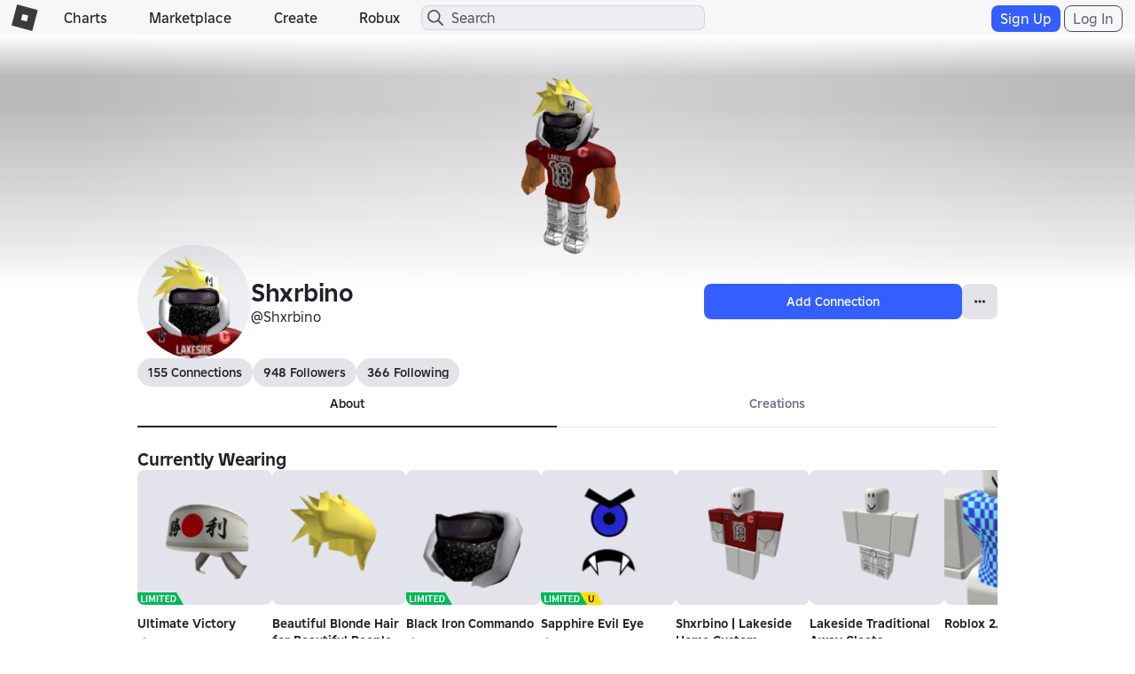

--- FILE ---
content_type: application/javascript
request_url: https://js.rbxcdn.com/90f154b1ad5c746721567bd4c8371f5e451f6bfefe8d0b5d4dcfbd0e63440cfd.js
body_size: 50084
content:
!function(){"use strict";var e,t,n,r,o,a,i,c,s,u,l,f,p,d,v,y,m,h,g,b,_,S={},O={};function w(e){var t=O[e];if(void 0!==t)return t.exports;var n=O[e]={exports:{}};return S[e](n,n.exports,w),n.exports}w.g=function(){if("object"==typeof globalThis)return globalThis;try{return this||Function("return this")()}catch(e){if("object"==typeof window)return window}}(),w.rv=function(){return"1.5.7"},w.ruid="bundler=rspack@1.5.7";var j="undefined"==typeof __SENTRY_DEBUG__||__SENTRY_DEBUG__,P="9.46.0",E=globalThis;function k(){return x(E),E}function x(e){var t=e.__SENTRY__=e.__SENTRY__||{};return t.version=t.version||P,t[P]=t[P]||{}}function T(e,t){var n=arguments.length>2&&void 0!==arguments[2]?arguments[2]:E,r=n.__SENTRY__=n.__SENTRY__||{},o=r[P]=r[P]||{};return o[e]||(o[e]=t())}function A(e,t){(null==t||t>e.length)&&(t=e.length);for(var n=0,r=Array(t);n<t;n++)r[n]=e[n];return r}function I(e){return function(e){if(Array.isArray(e))return A(e)}(e)||function(e){if("undefined"!=typeof Symbol&&null!=e[Symbol.iterator]||null!=e["@@iterator"])return Array.from(e)}(e)||function(e,t){if(e){if("string"==typeof e)return A(e,void 0);var n=Object.prototype.toString.call(e).slice(8,-1);if("Object"===n&&e.constructor&&(n=e.constructor.name),"Map"===n||"Set"===n)return Array.from(n);if("Arguments"===n||/^(?:Ui|I)nt(?:8|16|32)(?:Clamped)?Array$/.test(n))return A(e,t)}}(e)||function(){throw TypeError("Invalid attempt to spread non-iterable instance.\\nIn order to be iterable, non-array objects must have a [Symbol.iterator]() method.")}()}var D=["debug","info","warn","error","log","assert","trace"],C={};function R(e){if(!("console"in E))return e();var t=E.console,n={},r=Object.keys(C);r.forEach(function(e){var r=C[e];n[e]=t[e],t[e]=r});try{return e()}finally{r.forEach(function(e){t[e]=n[e]})}}function L(e){for(var t=arguments.length,n=Array(t>1?t-1:0),r=1;r<t;r++)n[r-1]=arguments[r];j&&M().enabled&&R(function(){var t;(t=E.console)[e].apply(t,["".concat("Sentry Logger ","[").concat(e,"]:")].concat(I(n)))})}function M(){return j?T("loggerSettings",function(){return{enabled:!1}}):{enabled:!1}}var N=function(){M().enabled=!0},U=function(){for(var e=arguments.length,t=Array(e),n=0;n<e;n++)t[n]=arguments[n];L.apply(void 0,["log"].concat(I(t)))},q=function(){for(var e=arguments.length,t=Array(e),n=0;n<e;n++)t[n]=arguments[n];L.apply(void 0,["warn"].concat(I(t)))},F=function(){for(var e=arguments.length,t=Array(e),n=0;n<e;n++)t[n]=arguments[n];L.apply(void 0,["error"].concat(I(t)))};function H(e,t){(null==t||t>e.length)&&(t=e.length);for(var n=0,r=Array(t);n<t;n++)r[n]=e[n];return r}function B(e){return function(e){if(Array.isArray(e))return H(e)}(e)||function(e){if("undefined"!=typeof Symbol&&null!=e[Symbol.iterator]||null!=e["@@iterator"])return Array.from(e)}(e)||function(e,t){if(e){if("string"==typeof e)return H(e,void 0);var n=Object.prototype.toString.call(e).slice(8,-1);if("Object"===n&&e.constructor&&(n=e.constructor.name),"Map"===n||"Set"===n)return Array.from(n);if("Arguments"===n||/^(?:Ui|I)nt(?:8|16|32)(?:Clamped)?Array$/.test(n))return H(e,t)}}(e)||function(){throw TypeError("Invalid attempt to spread non-iterable instance.\\nIn order to be iterable, non-array objects must have a [Symbol.iterator]() method.")}()}var $=[];function z(e,t){var n=!0,r=!1,o=void 0;try{for(var a,i=t[Symbol.iterator]();!(n=(a=i.next()).done);n=!0){var c=a.value;(null==c?void 0:c.afterAllSetup)&&c.afterAllSetup(e)}}catch(e){r=!0,o=e}finally{try{n||null==i.return||i.return()}finally{if(r)throw o}}}function W(e,t,n){if(n[t.name]){j&&U("Integration skipped because it was already installed: ".concat(t.name));return}if(n[t.name]=t,-1===$.indexOf(t.name)&&"function"==typeof t.setupOnce&&(t.setupOnce(),$.push(t.name)),t.setup&&"function"==typeof t.setup&&t.setup(e),"function"==typeof t.preprocessEvent){var r=t.preprocessEvent.bind(t);e.on("preprocessEvent",function(t,n){return r(t,n,e)})}if("function"==typeof t.processEvent){var o=t.processEvent.bind(t),a=Object.assign(function(t,n){return o(t,n,e)},{id:t.name});e.addEventProcessor(a)}j&&U("Integration installed: ".concat(t.name))}function J(e){var t=[];e.message&&t.push(e.message);try{var n=e.exception.values[e.exception.values.length-1];(null==n?void 0:n.value)&&(t.push(n.value),n.type&&t.push("".concat(n.type,": ").concat(n.value)))}catch(e){}return t}function G(e){return e&&"undefined"!=typeof Symbol&&e.constructor===Symbol?"symbol":typeof e}var Y=Object.prototype.toString;function V(e){switch(Y.call(e)){case"[object Error]":case"[object Exception]":case"[object DOMException]":case"[object WebAssembly.Exception]":return!0;default:return ea(e,Error)}}function K(e,t){return Y.call(e)==="[object ".concat(t,"]")}function X(e){return K(e,"ErrorEvent")}function Z(e){return K(e,"DOMError")}function Q(e){return K(e,"String")}function ee(e){return(void 0===e?"undefined":G(e))==="object"&&null!==e&&"__sentry_template_string__"in e&&"__sentry_template_values__"in e}function et(e){return null===e||ee(e)||(void 0===e?"undefined":G(e))!=="object"&&"function"!=typeof e}function en(e){return K(e,"Object")}function er(e){return"undefined"!=typeof Event&&ea(e,Event)}function eo(e){return!!((null==e?void 0:e.then)&&"function"==typeof e.then)}function ea(e,t){try{return null!=t&&"undefined"!=typeof Symbol&&t[Symbol.hasInstance]?!!t[Symbol.hasInstance](e):e instanceof t}catch(e){return!1}}function ei(e){return!!((void 0===e?"undefined":G(e))==="object"&&null!==e&&(e.__isVue||e._isVue))}function ec(e){return"undefined"!=typeof Request&&ea(e,Request)}function es(e,t){return null!=t&&"undefined"!=typeof Symbol&&t[Symbol.hasInstance]?!!t[Symbol.hasInstance](e):e instanceof t}function eu(e){var t=arguments.length>1&&void 0!==arguments[1]?arguments[1]:{};if(!e)return"<unknown>";try{for(var n,r=e,o=[],a=0,i=0,c=Array.isArray(t)?t:t.keyAttrs,s=!Array.isArray(t)&&t.maxStringLength||80;r&&a++<5&&(n=function(e,t){var n=[];if(!(null==e?void 0:e.tagName))return"";if(E.HTMLElement&&es(e,HTMLElement)&&e.dataset){if(e.dataset.sentryComponent)return e.dataset.sentryComponent;if(e.dataset.sentryElement)return e.dataset.sentryElement}n.push(e.tagName.toLowerCase());var r=(null==t?void 0:t.length)?t.filter(function(t){return e.getAttribute(t)}).map(function(t){return[t,e.getAttribute(t)]}):null;if(null==r?void 0:r.length)r.forEach(function(e){n.push("[".concat(e[0],'="').concat(e[1],'"]'))});else{e.id&&n.push("#".concat(e.id));var o=e.className;if(o&&Q(o)){var a=o.split(/\s+/),i=!0,c=!1,s=void 0;try{for(var u,l=a[Symbol.iterator]();!(i=(u=l.next()).done);i=!0){var f=u.value;n.push(".".concat(f))}}catch(e){c=!0,s=e}finally{try{i||null==l.return||l.return()}finally{if(c)throw s}}}}var p=!0,d=!1,v=void 0;try{for(var y,m=["aria-label","type","name","title","alt"][Symbol.iterator]();!(p=(y=m.next()).done);p=!0){var h=y.value,g=e.getAttribute(h);g&&n.push("[".concat(h,'="').concat(g,'"]'))}}catch(e){d=!0,v=e}finally{try{p||null==m.return||m.return()}finally{if(d)throw v}}return n.join("")}(r,c),"html"!==n&&(!(a>1)||!(i+3*o.length+n.length>=s)));)o.push(n),i+=n.length,r=r.parentNode;return o.reverse().join(" > ")}catch(e){return"<unknown>"}}function el(){try{return E.document.location.href}catch(e){return""}}function ef(e){if(!E.HTMLElement)return null;for(var t=e,n=0;n<5&&t;n++){if(es(t,HTMLElement)){if(t.dataset.sentryComponent)return t.dataset.sentryComponent;if(t.dataset.sentryElement)return t.dataset.sentryElement}t=t.parentNode}return null}function ep(e){var t=arguments.length>1&&void 0!==arguments[1]?arguments[1]:0;return"string"!=typeof e||0===t||e.length<=t?e:"".concat(e.slice(0,t),"...")}function ed(e,t){if(!Array.isArray(e))return"";for(var n=[],r=0;r<e.length;r++){var o=e[r];try{ei(o)?n.push("[VueViewModel]"):n.push(String(o))}catch(e){n.push("[value cannot be serialized]")}}return n.join(t)}function ev(e){var t=arguments.length>1&&void 0!==arguments[1]?arguments[1]:[],n=arguments.length>2&&void 0!==arguments[2]&&arguments[2];return t.some(function(t){return function(e,t){var n=arguments.length>2&&void 0!==arguments[2]&&arguments[2];return!!Q(e)&&(K(t,"RegExp")?t.test(e):!!Q(t)&&(n?e===t:e.includes(t)))}(e,t,n)})}function ey(e){for(var t=1;t<arguments.length;t++){var n=null!=arguments[t]?arguments[t]:{},r=Object.keys(n);"function"==typeof Object.getOwnPropertySymbols&&(r=r.concat(Object.getOwnPropertySymbols(n).filter(function(e){return Object.getOwnPropertyDescriptor(n,e).enumerable}))),r.forEach(function(t){var r;r=n[t],t in e?Object.defineProperty(e,t,{value:r,enumerable:!0,configurable:!0,writable:!0}):e[t]=r})}return e}function em(e,t,n){if(t in e){var r=e[t];if("function"==typeof r){var o=n(r);"function"==typeof o&&eg(o,r);try{e[t]=o}catch(n){j&&U('Failed to replace method "'.concat(t,'" in object'),e)}}}}function eh(e,t,n){try{Object.defineProperty(e,t,{value:n,writable:!0,configurable:!0})}catch(n){j&&U('Failed to add non-enumerable property "'.concat(t,'" to object'),e)}}function eg(e,t){try{var n=t.prototype||{};e.prototype=t.prototype=n,eh(e,"__sentry_original__",t)}catch(e){}}function eb(e){return e.__sentry_original__}function e_(e){if(V(e))return ey({message:e.message,name:e.name,stack:e.stack},eO(e));if(!er(e))return e;var t=ey({type:e.type,target:eS(e.target),currentTarget:eS(e.currentTarget)},eO(e));return"undefined"!=typeof CustomEvent&&ea(e,CustomEvent)&&(t.detail=e.detail),t}function eS(e){try{return"undefined"!=typeof Element&&ea(e,Element)?eu(e):Object.prototype.toString.call(e)}catch(e){return"<unknown>"}}function eO(e){if((void 0===e?"undefined":e&&"undefined"!=typeof Symbol&&e.constructor===Symbol?"symbol":typeof e)!="object"||null===e)return{};var t={};for(var n in e)Object.prototype.hasOwnProperty.call(e,n)&&(t[n]=e[n]);return t}function ew(e){for(var t=1;t<arguments.length;t++){var n=null!=arguments[t]?arguments[t]:{},r=Object.keys(n);"function"==typeof Object.getOwnPropertySymbols&&(r=r.concat(Object.getOwnPropertySymbols(n).filter(function(e){return Object.getOwnPropertyDescriptor(n,e).enumerable}))),r.forEach(function(t){var r;r=n[t],t in e?Object.defineProperty(e,t,{value:r,enumerable:!0,configurable:!0,writable:!0}):e[t]=r})}return e}function ej(){var e=arguments.length>0&&void 0!==arguments[0]?arguments[0]:E.crypto||E.msCrypto,t=function(){return 16*Math.random()};try{if(null==e?void 0:e.randomUUID)return e.randomUUID().replace(/-/g,"");(null==e?void 0:e.getRandomValues)&&(t=function(){var t=new Uint8Array(1);return e.getRandomValues(t),t[0]})}catch(e){}return"10000000100040008000100000000000".replace(/[018]/g,function(e){return(e^(15&t())>>e/4).toString(16)})}function eP(e){var t,n;return null==(n=e.exception)||null==(t=n.values)?void 0:t[0]}function eE(e){var t=e.message,n=e.event_id;if(t)return t;var r=eP(e);return r?r.type&&r.value?"".concat(r.type,": ").concat(r.value):r.type||r.value||n||"<unknown>":n||"<unknown>"}function ek(e,t,n){var r=e.exception=e.exception||{},o=r.values=r.values||[],a=o[0]=o[0]||{};a.value||(a.value=t||""),a.type||(a.type=n||"Error")}function ex(e,t){var n=eP(e);if(n){var r=n.mechanism;if(n.mechanism=ew({},{type:"generic",handled:!0},r,t),t&&"data"in t){var o=ew({},null==r?void 0:r.data,t.data);n.mechanism.data=o}}}function eT(e){if(function(e){try{return e.__sentry_captured__}catch(e){}}(e))return!0;try{eh(e,"__sentry_captured__",!0)}catch(e){}return!1}function eA(e,t){(null==t||t>e.length)&&(t=e.length);for(var n=0,r=Array(t);n<t;n++)r[n]=e[n];return r}function eI(e){return function(e){if(Array.isArray(e))return eA(e)}(e)||function(e){if("undefined"!=typeof Symbol&&null!=e[Symbol.iterator]||null!=e["@@iterator"])return Array.from(e)}(e)||function(e,t){if(e){if("string"==typeof e)return eA(e,void 0);var n=Object.prototype.toString.call(e).slice(8,-1);if("Object"===n&&e.constructor&&(n=e.constructor.name),"Map"===n||"Set"===n)return Array.from(n);if("Arguments"===n||/^(?:Ui|I)nt(?:8|16|32)(?:Clamped)?Array$/.test(n))return eA(e,t)}}(e)||function(){throw TypeError("Invalid attempt to spread non-iterable instance.\\nIn order to be iterable, non-array objects must have a [Symbol.iterator]() method.")}()}var eD=[/^Script error\.?$/,/^Javascript error: Script error\.? on line 0$/,/^ResizeObserver loop completed with undelivered notifications.$/,/^Cannot redefine property: googletag$/,/^Can't find variable: gmo$/,/^undefined is not an object \(evaluating 'a\.[A-Z]'\)$/,'can\'t redefine non-configurable property "solana"',"vv().getRestrictions is not a function. (In 'vv().getRestrictions(1,a)', 'vv().getRestrictions' is undefined)","Can't find variable: _AutofillCallbackHandler",/^Non-Error promise rejection captured with value: Object Not Found Matching Id:\d+, MethodName:simulateEvent, ParamCount:\d+$/,/^Java exception was raised during method invocation$/],eC=function(){var e,t=arguments.length>0&&void 0!==arguments[0]?arguments[0]:{};return{name:"EventFilters",setup:function(n){e=eL(t,n.getOptions())},processEvent:function(n,r,o){return e||(e=eL(t,o.getOptions())),!function(e,t){if(e.type){if("transaction"===e.type&&function(e,t){if(!(null==t?void 0:t.length))return!1;var n=e.transaction;return!!n&&ev(n,t)}(e,t.ignoreTransactions))return j&&q("Event dropped due to being matched by `ignoreTransactions` option.\nEvent: ".concat(eE(e))),!0}else{var n,r,o,a,i;if(n=e,(null==(r=t.ignoreErrors)?void 0:r.length)&&J(n).some(function(e){return ev(e,r)}))return j&&q("Event dropped due to being matched by `ignoreErrors` option.\nEvent: ".concat(eE(e))),!0;if((null==(i=(o=e).exception)||null==(a=i.values)?void 0:a.length)&&!o.message&&!o.exception.values.some(function(e){return e.stacktrace||e.type&&"Error"!==e.type||e.value}))return j&&q("Event dropped due to not having an error message, error type or stacktrace.\nEvent: ".concat(eE(e))),!0;if(function(e,t){if(!(null==t?void 0:t.length))return!1;var n=eM(e);return!!n&&ev(n,t)}(e,t.denyUrls))return j&&q("Event dropped due to being matched by `denyUrls` option.\nEvent: ".concat(eE(e),".\nUrl: ").concat(eM(e))),!0;if(!function(e,t){if(!(null==t?void 0:t.length))return!0;var n=eM(e);return!n||ev(n,t)}(e,t.allowUrls))return j&&q("Event dropped due to not being matched by `allowUrls` option.\nEvent: ".concat(eE(e),".\nUrl: ").concat(eM(e))),!0}return!1}(n,e)?n:null}}},eR=function(){var e,t,n=arguments.length>0&&void 0!==arguments[0]?arguments[0]:{};return e=function(e){for(var t=1;t<arguments.length;t++){var n=null!=arguments[t]?arguments[t]:{},r=Object.keys(n);"function"==typeof Object.getOwnPropertySymbols&&(r=r.concat(Object.getOwnPropertySymbols(n).filter(function(e){return Object.getOwnPropertyDescriptor(n,e).enumerable}))),r.forEach(function(t){var r;r=n[t],t in e?Object.defineProperty(e,t,{value:r,enumerable:!0,configurable:!0,writable:!0}):e[t]=r})}return e}({},eC(n)),t=t={name:"InboundFilters"},Object.getOwnPropertyDescriptors?Object.defineProperties(e,Object.getOwnPropertyDescriptors(t)):(function(e,t){var n=Object.keys(e);if(Object.getOwnPropertySymbols){var r=Object.getOwnPropertySymbols(e);n.push.apply(n,r)}return n})(Object(t)).forEach(function(n){Object.defineProperty(e,n,Object.getOwnPropertyDescriptor(t,n))}),e};function eL(){var e=arguments.length>0&&void 0!==arguments[0]?arguments[0]:{},t=arguments.length>1&&void 0!==arguments[1]?arguments[1]:{};return{allowUrls:eI(e.allowUrls||[]).concat(eI(t.allowUrls||[])),denyUrls:eI(e.denyUrls||[]).concat(eI(t.denyUrls||[])),ignoreErrors:eI(e.ignoreErrors||[]).concat(eI(t.ignoreErrors||[]),eI(e.disableErrorDefaults?[]:eD)),ignoreTransactions:eI(e.ignoreTransactions||[]).concat(eI(t.ignoreTransactions||[]))}}function eM(e){try{var t,n,r,o=eI(null!=(r=null==(t=e.exception)?void 0:t.values)?r:[]).reverse().find(function(e){var t,n,r;return(null==(t=e.mechanism)?void 0:t.parent_id)===void 0&&(null==(r=e.stacktrace)||null==(n=r.frames)?void 0:n.length)}),a=null==o||null==(n=o.stacktrace)?void 0:n.frames;return a?function(){for(var e=arguments.length>0&&void 0!==arguments[0]?arguments[0]:[],t=e.length-1;t>=0;t--){var n=e[t];if(n&&"<anonymous>"!==n.filename&&"[native code]"!==n.filename)return n.filename||null}return null}(a):null}catch(t){return j&&F("Cannot extract url for event ".concat(eE(e))),null}}function eN(){return Date.now()/1e3}function eU(){return(null!=n?n:n=function(){var e=E.performance;if(!(null==e?void 0:e.now)||!e.timeOrigin)return eN;var t=e.timeOrigin;return function(){return(t+e.now())/1e3}}())()}function eq(){return r||(r=function(){var e,t=E.performance;if(!(null==t?void 0:t.now))return[void 0,"none"];var n=t.now(),r=Date.now(),o=t.timeOrigin?Math.abs(t.timeOrigin+n-r):36e5,a=null==(e=t.timing)?void 0:e.navigationStart,i="number"==typeof a?Math.abs(a+n-r):36e5;if(o<36e5||i<36e5)if(o<=i)return[t.timeOrigin,"timeOrigin"];else return[a,"navigationStart"];return[r,"dateNow"]}()),r[0]}function eF(e){var t=arguments.length>1&&void 0!==arguments[1]?arguments[1]:{};if(t.user&&(!e.ipAddress&&t.user.ip_address&&(e.ipAddress=t.user.ip_address),e.did||t.did||(e.did=t.user.id||t.user.email||t.user.username)),e.timestamp=t.timestamp||eU(),t.abnormal_mechanism&&(e.abnormal_mechanism=t.abnormal_mechanism),t.ignoreDuration&&(e.ignoreDuration=t.ignoreDuration),t.sid&&(e.sid=32===t.sid.length?t.sid:ej()),void 0!==t.init&&(e.init=t.init),!e.did&&t.did&&(e.did="".concat(t.did)),"number"==typeof t.started&&(e.started=t.started),e.ignoreDuration)e.duration=void 0;else if("number"==typeof t.duration)e.duration=t.duration;else{var n=e.timestamp-e.started;e.duration=n>=0?n:0}t.release&&(e.release=t.release),t.environment&&(e.environment=t.environment),!e.ipAddress&&t.ipAddress&&(e.ipAddress=t.ipAddress),!e.userAgent&&t.userAgent&&(e.userAgent=t.userAgent),"number"==typeof t.errors&&(e.errors=t.errors),t.status&&(e.status=t.status)}function eH(e,t){var n=arguments.length>2&&void 0!==arguments[2]?arguments[2]:2;if(!t||(void 0===t?"undefined":t&&"undefined"!=typeof Symbol&&t.constructor===Symbol?"symbol":typeof t)!="object"||n<=0)return t;if(e&&0===Object.keys(t).length)return e;var r=function(e){for(var t=1;t<arguments.length;t++){var n=null!=arguments[t]?arguments[t]:{},r=Object.keys(n);"function"==typeof Object.getOwnPropertySymbols&&(r=r.concat(Object.getOwnPropertySymbols(n).filter(function(e){return Object.getOwnPropertyDescriptor(n,e).enumerable}))),r.forEach(function(t){var r;r=n[t],t in e?Object.defineProperty(e,t,{value:r,enumerable:!0,configurable:!0,writable:!0}):e[t]=r})}return e}({},e);for(var o in t)Object.prototype.hasOwnProperty.call(t,o)&&(r[o]=eH(r[o],t[o],n-1));return r}function eB(){return ej().substring(16)}var e$="_sentrySpan";function ez(e,t){t?eh(e,e$,t):delete e[e$]}function eW(e,t){(null==t||t>e.length)&&(t=e.length);for(var n=0,r=Array(t);n<t;n++)r[n]=e[n];return r}function eJ(e,t,n){return t in e?Object.defineProperty(e,t,{value:n,enumerable:!0,configurable:!0,writable:!0}):e[t]=n,e}function eG(e){for(var t=1;t<arguments.length;t++){var n=null!=arguments[t]?arguments[t]:{},r=Object.keys(n);"function"==typeof Object.getOwnPropertySymbols&&(r=r.concat(Object.getOwnPropertySymbols(n).filter(function(e){return Object.getOwnPropertyDescriptor(n,e).enumerable}))),r.forEach(function(t){eJ(e,t,n[t])})}return e}function eY(e,t){return t=null!=t?t:{},Object.getOwnPropertyDescriptors?Object.defineProperties(e,Object.getOwnPropertyDescriptors(t)):(function(e,t){var n=Object.keys(e);if(Object.getOwnPropertySymbols){var r=Object.getOwnPropertySymbols(e);n.push.apply(n,r)}return n})(Object(t)).forEach(function(n){Object.defineProperty(e,n,Object.getOwnPropertyDescriptor(t,n))}),e}function eV(e){return function(e){if(Array.isArray(e))return eW(e)}(e)||function(e){if("undefined"!=typeof Symbol&&null!=e[Symbol.iterator]||null!=e["@@iterator"])return Array.from(e)}(e)||function(e,t){if(e){if("string"==typeof e)return eW(e,void 0);var n=Object.prototype.toString.call(e).slice(8,-1);if("Object"===n&&e.constructor&&(n=e.constructor.name),"Map"===n||"Set"===n)return Array.from(n);if("Arguments"===n||/^(?:Ui|I)nt(?:8|16|32)(?:Clamped)?Array$/.test(n))return eW(e,t)}}(e)||function(){throw TypeError("Invalid attempt to spread non-iterable instance.\\nIn order to be iterable, non-array objects must have a [Symbol.iterator]() method.")}()}var eK=function(){var e;function t(){if(!(this instanceof t))throw TypeError("Cannot call a class as a function");this._notifyingListeners=!1,this._scopeListeners=[],this._eventProcessors=[],this._breadcrumbs=[],this._attachments=[],this._user={},this._tags={},this._extra={},this._contexts={},this._sdkProcessingMetadata={},this._propagationContext={traceId:ej(),sampleRand:Math.random()}}return e=[{key:"clone",value:function(){var e=new t;return e._breadcrumbs=eV(this._breadcrumbs),e._tags=eG({},this._tags),e._extra=eG({},this._extra),e._contexts=eG({},this._contexts),this._contexts.flags&&(e._contexts.flags={values:eV(this._contexts.flags.values)}),e._user=this._user,e._level=this._level,e._session=this._session,e._transactionName=this._transactionName,e._fingerprint=this._fingerprint,e._eventProcessors=eV(this._eventProcessors),e._attachments=eV(this._attachments),e._sdkProcessingMetadata=eG({},this._sdkProcessingMetadata),e._propagationContext=eG({},this._propagationContext),e._client=this._client,e._lastEventId=this._lastEventId,ez(e,this[e$]),e}},{key:"setClient",value:function(e){this._client=e}},{key:"setLastEventId",value:function(e){this._lastEventId=e}},{key:"getClient",value:function(){return this._client}},{key:"lastEventId",value:function(){return this._lastEventId}},{key:"addScopeListener",value:function(e){this._scopeListeners.push(e)}},{key:"addEventProcessor",value:function(e){return this._eventProcessors.push(e),this}},{key:"setUser",value:function(e){return this._user=e||{email:void 0,id:void 0,ip_address:void 0,username:void 0},this._session&&eF(this._session,{user:e}),this._notifyScopeListeners(),this}},{key:"getUser",value:function(){return this._user}},{key:"setTags",value:function(e){return this._tags=eG({},this._tags,e),this._notifyScopeListeners(),this}},{key:"setTag",value:function(e,t){return this._tags=eY(eG({},this._tags),eJ({},e,t)),this._notifyScopeListeners(),this}},{key:"setExtras",value:function(e){return this._extra=eG({},this._extra,e),this._notifyScopeListeners(),this}},{key:"setExtra",value:function(e,t){return this._extra=eY(eG({},this._extra),eJ({},e,t)),this._notifyScopeListeners(),this}},{key:"setFingerprint",value:function(e){return this._fingerprint=e,this._notifyScopeListeners(),this}},{key:"setLevel",value:function(e){return this._level=e,this._notifyScopeListeners(),this}},{key:"setTransactionName",value:function(e){return this._transactionName=e,this._notifyScopeListeners(),this}},{key:"setContext",value:function(e,t){return null===t?delete this._contexts[e]:this._contexts[e]=t,this._notifyScopeListeners(),this}},{key:"setSession",value:function(e){return e?this._session=e:delete this._session,this._notifyScopeListeners(),this}},{key:"getSession",value:function(){return this._session}},{key:"update",value:function(e){if(!e)return this;var n="function"==typeof e?e(this):e,r=((null!=t&&"undefined"!=typeof Symbol&&t[Symbol.hasInstance]?!!t[Symbol.hasInstance](n):n instanceof t)?n.getScopeData():en(n)?e:void 0)||{},o=r.tags,a=r.extra,i=r.user,c=r.contexts,s=r.level,u=r.fingerprint,l=void 0===u?[]:u,f=r.propagationContext;return this._tags=eG({},this._tags,o),this._extra=eG({},this._extra,a),this._contexts=eG({},this._contexts,c),i&&Object.keys(i).length&&(this._user=i),s&&(this._level=s),l.length&&(this._fingerprint=l),f&&(this._propagationContext=f),this}},{key:"clear",value:function(){return this._breadcrumbs=[],this._tags={},this._extra={},this._user={},this._contexts={},this._level=void 0,this._transactionName=void 0,this._fingerprint=void 0,this._session=void 0,ez(this,void 0),this._attachments=[],this.setPropagationContext({traceId:ej(),sampleRand:Math.random()}),this._notifyScopeListeners(),this}},{key:"addBreadcrumb",value:function(e,t){var n,r="number"==typeof t?t:100;if(r<=0)return this;var o=eY(eG({timestamp:eN()},e),{message:e.message?ep(e.message,2048):e.message});return this._breadcrumbs.push(o),this._breadcrumbs.length>r&&(this._breadcrumbs=this._breadcrumbs.slice(-r),null==(n=this._client)||n.recordDroppedEvent("buffer_overflow","log_item")),this._notifyScopeListeners(),this}},{key:"getLastBreadcrumb",value:function(){return this._breadcrumbs[this._breadcrumbs.length-1]}},{key:"clearBreadcrumbs",value:function(){return this._breadcrumbs=[],this._notifyScopeListeners(),this}},{key:"addAttachment",value:function(e){return this._attachments.push(e),this}},{key:"clearAttachments",value:function(){return this._attachments=[],this}},{key:"getScopeData",value:function(){return{breadcrumbs:this._breadcrumbs,attachments:this._attachments,contexts:this._contexts,tags:this._tags,extra:this._extra,user:this._user,level:this._level,fingerprint:this._fingerprint||[],eventProcessors:this._eventProcessors,propagationContext:this._propagationContext,sdkProcessingMetadata:this._sdkProcessingMetadata,transactionName:this._transactionName,span:this[e$]}}},{key:"setSDKProcessingMetadata",value:function(e){return this._sdkProcessingMetadata=eH(this._sdkProcessingMetadata,e,2),this}},{key:"setPropagationContext",value:function(e){return this._propagationContext=e,this}},{key:"getPropagationContext",value:function(){return this._propagationContext}},{key:"captureException",value:function(e,t){var n=(null==t?void 0:t.event_id)||ej();if(!this._client)return j&&q("No client configured on scope - will not capture exception!"),n;var r=Error("Sentry syntheticException");return this._client.captureException(e,eY(eG({originalException:e,syntheticException:r},t),{event_id:n}),this),n}},{key:"captureMessage",value:function(e,t,n){var r=(null==n?void 0:n.event_id)||ej();if(!this._client)return j&&q("No client configured on scope - will not capture message!"),r;var o=Error(e);return this._client.captureMessage(e,t,eY(eG({originalException:e,syntheticException:o},n),{event_id:r}),this),r}},{key:"captureEvent",value:function(e,t){var n=(null==t?void 0:t.event_id)||ej();return this._client?this._client.captureEvent(e,eY(eG({},t),{event_id:n}),this):j&&q("No client configured on scope - will not capture event!"),n}},{key:"_notifyScopeListeners",value:function(){var e=this;this._notifyingListeners||(this._notifyingListeners=!0,this._scopeListeners.forEach(function(t){t(e)}),this._notifyingListeners=!1)}}],function(e,t){for(var n=0;n<t.length;n++){var r=t[n];r.enumerable=r.enumerable||!1,r.configurable=!0,"value"in r&&(r.writable=!0),Object.defineProperty(e,r.key,r)}}(t.prototype,e),t}(),eX=function(){var e;function t(e,n){var r,o;if(!(this instanceof t))throw TypeError("Cannot call a class as a function");r=e||new eK,o=n||new eK,this._stack=[{scope:r}],this._isolationScope=o}return e=[{key:"withScope",value:function(e){var t,n=this,r=this._pushScope();try{t=e(r)}catch(e){throw this._popScope(),e}return eo(t)?t.then(function(e){return n._popScope(),e},function(e){throw n._popScope(),e}):(this._popScope(),t)}},{key:"getClient",value:function(){return this.getStackTop().client}},{key:"getScope",value:function(){return this.getStackTop().scope}},{key:"getIsolationScope",value:function(){return this._isolationScope}},{key:"getStackTop",value:function(){return this._stack[this._stack.length-1]}},{key:"_pushScope",value:function(){var e=this.getScope().clone();return this._stack.push({client:this.getClient(),scope:e}),e}},{key:"_popScope",value:function(){return!(this._stack.length<=1)&&!!this._stack.pop()}}],function(e,t){for(var n=0;n<t.length;n++){var r=t[n];r.enumerable=r.enumerable||!1,r.configurable=!0,"value"in r&&(r.writable=!0),Object.defineProperty(e,r.key,r)}}(t.prototype,e),t}();function eZ(){var e=x(k());return e.stack=e.stack||new eX(T("defaultCurrentScope",function(){return new eK}),T("defaultIsolationScope",function(){return new eK}))}function eQ(e){return eZ().withScope(e)}function e0(e,t){var n=eZ();return n.withScope(function(){return n.getStackTop().scope=e,t(e)})}function e1(e){return eZ().withScope(function(){return e(eZ().getIsolationScope())})}function e2(e){var t=x(e);return t.acs?t.acs:{withIsolationScope:e1,withScope:eQ,withSetScope:e0,withSetIsolationScope:function(e,t){return e1(t)},getCurrentScope:function(){return eZ().getScope()},getIsolationScope:function(){return eZ().getIsolationScope()}}}function e3(e,t){(null==t||t>e.length)&&(t=e.length);for(var n=0,r=Array(t);n<t;n++)r[n]=e[n];return r}function e8(){return e2(k()).getCurrentScope()}function e4(){return e2(k()).getIsolationScope()}function e6(){for(var e=arguments.length,t=Array(e),n=0;n<e;n++)t[n]=arguments[n];var r=e2(k());if(2===t.length){var o=function(e){if(Array.isArray(e))return e}(t)||function(e,t){var n,r,o=null==e?null:"undefined"!=typeof Symbol&&e[Symbol.iterator]||e["@@iterator"];if(null!=o){var a=[],i=!0,c=!1;try{for(o=o.call(e);!(i=(n=o.next()).done)&&(a.push(n.value),a.length!==t);i=!0);}catch(e){c=!0,r=e}finally{try{i||null==o.return||o.return()}finally{if(c)throw r}}return a}}(t,2)||function(e,t){if(e){if("string"==typeof e)return e3(e,2);var n=Object.prototype.toString.call(e).slice(8,-1);if("Object"===n&&e.constructor&&(n=e.constructor.name),"Map"===n||"Set"===n)return Array.from(n);if("Arguments"===n||/^(?:Ui|I)nt(?:8|16|32)(?:Clamped)?Array$/.test(n))return e3(e,t)}}(t,2)||function(){throw TypeError("Invalid attempt to destructure non-iterable instance.\\nIn order to be iterable, non-array objects must have a [Symbol.iterator]() method.")}(),a=o[0],i=o[1];return a?r.withSetScope(a,i):r.withScope(i)}return r.withScope(t[0])}function e5(){return e8().getClient()}var e9=new WeakMap;function e7(e,t){(null==t||t>e.length)&&(t=e.length);for(var n=0,r=Array(t);n<t;n++)r[n]=e[n];return r}function te(e){return function(e){if(Array.isArray(e))return e7(e)}(e)||function(e){if("undefined"!=typeof Symbol&&null!=e[Symbol.iterator]||null!=e["@@iterator"])return Array.from(e)}(e)||function(e,t){if(e){if("string"==typeof e)return e7(e,void 0);var n=Object.prototype.toString.call(e).slice(8,-1);if("Object"===n&&e.constructor&&(n=e.constructor.name),"Map"===n||"Set"===n)return Array.from(n);if("Arguments"===n||/^(?:Ui|I)nt(?:8|16|32)(?:Clamped)?Array$/.test(n))return e7(e,t)}}(e)||function(){throw TypeError("Invalid attempt to spread non-iterable instance.\\nIn order to be iterable, non-array objects must have a [Symbol.iterator]() method.")}()}var tt=/\(error: (.*)\)/,tn=/captureMessage|captureException/;function tr(){for(var e=arguments.length,t=Array(e),n=0;n<e;n++)t[n]=arguments[n];var r=t.sort(function(e,t){return e[0]-t[0]}).map(function(e){return e[1]});return function(e){for(var t=arguments.length>1&&void 0!==arguments[1]?arguments[1]:0,n=arguments.length>2&&void 0!==arguments[2]?arguments[2]:0,o=[],a=e.split("\n"),i=t;i<a.length;i++){var c=a[i];if(!(c.length>1024)){var s=tt.test(c)?c.replace(tt,"$1"):c;if(!s.match(/\S*Error: /)){var u=!0,l=!1,f=void 0;try{for(var p,d=r[Symbol.iterator]();!(u=(p=d.next()).done);u=!0){var v=(0,p.value)(s);if(v){o.push(v);break}}}catch(e){l=!0,f=e}finally{try{u||null==d.return||d.return()}finally{if(l)throw f}}if(o.length>=50+n)break}}}var y=o.slice(n);if(!y.length)return[];var m=Array.from(y);return/sentryWrapped/.test(to(m).function||"")&&m.pop(),m.reverse(),tn.test(to(m).function||"")&&(m.pop(),tn.test(to(m).function||"")&&m.pop()),m.slice(0,50).map(function(e){var t,n;return t=function(e){for(var t=1;t<arguments.length;t++){var n=null!=arguments[t]?arguments[t]:{},r=Object.keys(n);"function"==typeof Object.getOwnPropertySymbols&&(r=r.concat(Object.getOwnPropertySymbols(n).filter(function(e){return Object.getOwnPropertyDescriptor(n,e).enumerable}))),r.forEach(function(t){var r;r=n[t],t in e?Object.defineProperty(e,t,{value:r,enumerable:!0,configurable:!0,writable:!0}):e[t]=r})}return e}({},e),n=n={filename:e.filename||to(m).filename,function:e.function||"?"},Object.getOwnPropertyDescriptors?Object.defineProperties(t,Object.getOwnPropertyDescriptors(n)):(function(e,t){var n=Object.keys(e);if(Object.getOwnPropertySymbols){var r=Object.getOwnPropertySymbols(e);n.push.apply(n,r)}return n})(Object(n)).forEach(function(e){Object.defineProperty(t,e,Object.getOwnPropertyDescriptor(n,e))}),t})}}function to(e){return e[e.length-1]||{}}var ta="<anonymous>";function ti(e){try{if(!e||"function"!=typeof e)return ta;return e.name||ta}catch(e){return ta}}function tc(e){var t=e.exception;if(t){var n=[];try{return t.values.forEach(function(e){e.stacktrace.frames&&n.push.apply(n,te(e.stacktrace.frames))}),n}catch(e){}}}var ts=function(){var e;return{name:"Dedupe",processEvent:function(t){if(t.type)return t;try{var n,r,o,a,i,c,s,u,l,f;if(n=t,(r=e)&&(o=n,a=r,i=o.message,c=a.message,(i||c)&&(!i||c)&&(i||!c)&&i===c&&tl(o,a)&&tu(o,a)&&1||(s=n,u=r,l=tf(u),f=tf(s),l&&f&&l.type===f.type&&l.value===f.value&&tl(s,u)&&tu(s,u))))return j&&q("Event dropped due to being a duplicate of previously captured event."),null}catch(e){}return e=t}}};function tu(e,t){var n=tc(e),r=tc(t);if(!n&&!r)return!0;if(n&&!r||!n&&r||r.length!==n.length)return!1;for(var o=0;o<r.length;o++){var a=r[o],i=n[o];if(a.filename!==i.filename||a.lineno!==i.lineno||a.colno!==i.colno||a.function!==i.function)return!1}return!0}function tl(e,t){var n=e.fingerprint,r=t.fingerprint;if(!n&&!r)return!0;if(n&&!r||!n&&r)return!1;try{return n.join("")===r.join("")}catch(e){return!1}}function tf(e){var t,n;return null==(n=e.exception)||null==(t=n.values)?void 0:t[0]}function tp(e,t){(null==t||t>e.length)&&(t=e.length);for(var n=0,r=Array(t);n<t;n++)r[n]=e[n];return r}var td=/^o(\d+)\./,tv=/^(?:(\w+):)\/\/(?:(\w+)(?::(\w+)?)?@)([\w.-]+)(?::(\d+))?\/(.+)/;function ty(e){var t=arguments.length>1&&void 0!==arguments[1]&&arguments[1],n=e.host,r=e.path,o=e.pass,a=e.port,i=e.projectId,c=e.protocol,s=e.publicKey;return"".concat(c,"://").concat(s).concat(t&&o?":".concat(o):"")+"@".concat(n).concat(a?":".concat(a):"","/").concat(r?"".concat(r,"/"):r).concat(i)}function tm(e){return{protocol:e.protocol,publicKey:e.publicKey||"",pass:e.pass||"",host:e.host,port:e.port||"",path:e.path||"",projectId:e.projectId}}function th(e,t){(null==t||t>e.length)&&(t=e.length);for(var n=0,r=Array(t);n<t;n++)r[n]=e[n];return r}function tg(e){return e&&"undefined"!=typeof Symbol&&e.constructor===Symbol?"symbol":typeof e}function tb(e){var t=arguments.length>1&&void 0!==arguments[1]?arguments[1]:100,n=arguments.length>2&&void 0!==arguments[2]?arguments[2]:Infinity;try{return function e(t,n){var r,o=arguments.length>2&&void 0!==arguments[2]?arguments[2]:Infinity,a=arguments.length>3&&void 0!==arguments[3]?arguments[3]:Infinity,i=arguments.length>4&&void 0!==arguments[4]?arguments[4]:(r=new WeakSet,[function(e){return!!r.has(e)||(r.add(e),!1)},function(e){r.delete(e)}]),c=function(e){if(Array.isArray(e))return e}(i)||function(e,t){var n,r,o=null==e?null:"undefined"!=typeof Symbol&&e[Symbol.iterator]||e["@@iterator"];if(null!=o){var a=[],i=!0,c=!1;try{for(o=o.call(e);!(i=(n=o.next()).done)&&(a.push(n.value),a.length!==t);i=!0);}catch(e){c=!0,r=e}finally{try{i||null==o.return||o.return()}finally{if(c)throw r}}return a}}(i,2)||function(e,t){if(e){if("string"==typeof e)return th(e,2);var n=Object.prototype.toString.call(e).slice(8,-1);if("Object"===n&&e.constructor&&(n=e.constructor.name),"Map"===n||"Set"===n)return Array.from(n);if("Arguments"===n||/^(?:Ui|I)nt(?:8|16|32)(?:Clamped)?Array$/.test(n))return th(e,t)}}(i,2)||function(){throw TypeError("Invalid attempt to destructure non-iterable instance.\\nIn order to be iterable, non-array objects must have a [Symbol.iterator]() method.")}(),s=c[0],u=c[1];if(null==n||["boolean","string"].includes(void 0===n?"undefined":tg(n))||"number"==typeof n&&Number.isFinite(n))return n;var l=function(e,t){try{if("domain"===e&&t&&(void 0===t?"undefined":tg(t))==="object"&&t._events)return"[Domain]";if("domainEmitter"===e)return"[DomainEmitter]";if(void 0!==w.g&&t===w.g)return"[Global]";if("undefined"!=typeof window&&t===window)return"[Window]";if("undefined"!=typeof document&&t===document)return"[Document]";if(ei(t))return"[VueViewModel]";if(en(t)&&"nativeEvent"in t&&"preventDefault"in t&&"stopPropagation"in t)return"[SyntheticEvent]";if("number"==typeof t&&!Number.isFinite(t))return"[".concat(t,"]");if("function"==typeof t)return"[Function: ".concat(ti(t),"]");if((void 0===t?"undefined":tg(t))==="symbol")return"[".concat(String(t),"]");if((void 0===t?"undefined":tg(t))==="bigint")return"[BigInt: ".concat(String(t),"]");var n,r,o=(n=t,r=Object.getPrototypeOf(n),(null==r?void 0:r.constructor)?r.constructor.name:"null prototype");if(/^HTML(\w*)Element$/.test(o))return"[HTMLElement: ".concat(o,"]");return"[object ".concat(o,"]")}catch(e){return"**non-serializable** (".concat(e,")")}}(t,n);if(!l.startsWith("[object "))return l;if(n.__sentry_skip_normalization__)return n;var f="number"==typeof n.__sentry_override_normalization_depth__?n.__sentry_override_normalization_depth__:o;if(0===f)return l.replace("object ","");if(s(n))return"[Circular ~]";if(n&&"function"==typeof n.toJSON)try{var p=n.toJSON();return e("",p,f-1,a,i)}catch(e){}var d=Array.isArray(n)?[]:{},v=0,y=e_(n);for(var m in y)if(Object.prototype.hasOwnProperty.call(y,m)){if(v>=a){d[m]="[MaxProperties ~]";break}var h=y[m];d[m]=e(m,h,f-1,a,i),v++}return u(n),d}("",e,t,n)}catch(e){return{ERROR:"**non-serializable** (".concat(e,")")}}}function t_(e,t){(null==t||t>e.length)&&(t=e.length);for(var n=0,r=Array(t);n<t;n++)r[n]=e[n];return r}function tS(e,t){return function(e){if(Array.isArray(e))return e}(e)||function(e,t){var n,r,o=null==e?null:"undefined"!=typeof Symbol&&e[Symbol.iterator]||e["@@iterator"];if(null!=o){var a=[],i=!0,c=!1;try{for(o=o.call(e);!(i=(n=o.next()).done)&&(a.push(n.value),!t||a.length!==t);i=!0);}catch(e){c=!0,r=e}finally{try{i||null==o.return||o.return()}finally{if(c)throw r}}return a}}(e,t)||tO(e,t)||function(){throw TypeError("Invalid attempt to destructure non-iterable instance.\\nIn order to be iterable, non-array objects must have a [Symbol.iterator]() method.")}()}function tO(e,t){if(e){if("string"==typeof e)return t_(e,t);var n=Object.prototype.toString.call(e).slice(8,-1);if("Object"===n&&e.constructor&&(n=e.constructor.name),"Map"===n||"Set"===n)return Array.from(n);if("Arguments"===n||/^(?:Ui|I)nt(?:8|16|32)(?:Clamped)?Array$/.test(n))return t_(e,t)}}function tw(e){var t=arguments.length>1&&void 0!==arguments[1]?arguments[1]:[];return[e,t]}function tj(e,t){var n=e[1],r=!0,o=!1,a=void 0;try{for(var i,c=n[Symbol.iterator]();!(r=(i=c.next()).done);r=!0){var s=i.value,u=s[0].type;if(t(s,u))return!0}}catch(e){o=!0,a=e}finally{try{r||null==c.return||c.return()}finally{if(o)throw a}}return!1}function tP(e){var t=x(E);return t.encodePolyfill?t.encodePolyfill(e):new TextEncoder().encode(e)}var tE={session:"session",sessions:"session",attachment:"attachment",transaction:"transaction",event:"error",client_report:"internal",user_report:"default",profile:"profile",profile_chunk:"profile",replay_event:"replay",replay_recording:"replay",check_in:"monitor",feedback:"feedback",span:"span",raw_security:"security",log:"log_item"};function tk(e){if(null==e?void 0:e.sdk){var t=e.sdk;return{name:t.name,version:t.version}}}function tx(e,t){var n,r,o=null!=(r=null!=t?t:(n=e,tT().get(n)))?r:[];if(0!==o.length){var a,i,c,s,u=e.getOptions(),l=(a=u._metadata,i=u.tunnel,c=e.getDsn(),s={},(null==a?void 0:a.sdk)&&(s.sdk={name:a.sdk.name,version:a.sdk.version}),i&&c&&(s.dsn=ty(c)),tw(s,[[{type:"log",item_count:o.length,content_type:"application/vnd.sentry.items.log+json"},{items:o}]]));tT().set(e,[]),e.emit("flushLogs"),e.sendEnvelope(l)}}function tT(){return T("clientToLogBufferMap",function(){return new WeakMap})}function tA(e){for(var t=1;t<arguments.length;t++){var n=null!=arguments[t]?arguments[t]:{},r=Object.keys(n);"function"==typeof Object.getOwnPropertySymbols&&(r=r.concat(Object.getOwnPropertySymbols(n).filter(function(e){return Object.getOwnPropertyDescriptor(n,e).enumerable}))),r.forEach(function(t){var r;r=n[t],t in e?Object.defineProperty(e,t,{value:r,enumerable:!0,configurable:!0,writable:!0}):e[t]=r})}return e}function tI(e,t){return t=null!=t?t:{},Object.getOwnPropertyDescriptors?Object.defineProperties(e,Object.getOwnPropertyDescriptors(t)):(function(e,t){var n=Object.keys(e);if(Object.getOwnPropertySymbols){var r=Object.getOwnPropertySymbols(e);n.push.apply(n,r)}return n})(Object(t)).forEach(function(n){Object.defineProperty(e,n,Object.getOwnPropertyDescriptor(t,n))}),e}function tD(e){var t;(null==(t=e.user)?void 0:t.ip_address)===void 0&&(e.user=tI(tA({},e.user),{ip_address:"{{auto}}"}))}function tC(e){if("aggregates"in e){var t;(null==(t=e.attrs)?void 0:t.ip_address)===void 0&&(e.attrs=tI(tA({},e.attrs),{ip_address:"{{auto}}"}))}else void 0===e.ipAddress&&(e.ipAddress="{{auto}}")}var tR="production",tL="sentry.source",tM="sentry.sample_rate",tN="sentry.previous_trace_sample_rate",tU="sentry.op",tq="sentry.origin",tF="sentry.idle_span_finish_reason",tH="sentry.measurement_unit",tB="sentry.measurement_value",t$="sentry.custom_span_name",tz="sentry.profile_id",tW="sentry.exclusive_time";function tJ(e,t){(null==t||t>e.length)&&(t=e.length);for(var n=0,r=Array(t);n<t;n++)r[n]=e[n];return r}function tG(e,t){return function(e){if(Array.isArray(e))return e}(e)||function(e,t){var n,r,o=null==e?null:"undefined"!=typeof Symbol&&e[Symbol.iterator]||e["@@iterator"];if(null!=o){var a=[],i=!0,c=!1;try{for(o=o.call(e);!(i=(n=o.next()).done)&&(a.push(n.value),!t||a.length!==t);i=!0);}catch(e){c=!0,r=e}finally{try{i||null==o.return||o.return()}finally{if(c)throw r}}return a}}(e,t)||function(e,t){if(e){if("string"==typeof e)return tJ(e,t);var n=Object.prototype.toString.call(e).slice(8,-1);if("Object"===n&&e.constructor&&(n=e.constructor.name),"Map"===n||"Set"===n)return Array.from(n);if("Arguments"===n||/^(?:Ui|I)nt(?:8|16|32)(?:Clamped)?Array$/.test(n))return tJ(e,t)}}(e,t)||function(){throw TypeError("Invalid attempt to destructure non-iterable instance.\\nIn order to be iterable, non-array objects must have a [Symbol.iterator]() method.")}()}var tY="sentry-",tV=/^sentry-/;function tK(e){var t=function(e){if(e&&(Q(e)||Array.isArray(e)))return Array.isArray(e)?e.reduce(function(e,t){return Object.entries(tX(t)).forEach(function(t){var n=tG(t,2),r=n[0],o=n[1];e[r]=o}),e},{}):tX(e)}(e);if(t){var n=Object.entries(t).reduce(function(e,t){var n=tG(t,2),r=n[0],o=n[1];return r.match(tV)&&(e[r.slice(tY.length)]=o),e},{});return Object.keys(n).length>0?n:void 0}}function tX(e){return e.split(",").map(function(e){return e.split("=").map(function(e){try{return decodeURIComponent(e.trim())}catch(e){return}})}).reduce(function(e,t){var n=tG(t,2),r=n[0],o=n[1];return r&&o&&(e[r]=o),e},{})}function tZ(e){if("boolean"==typeof __SENTRY_TRACING__&&!__SENTRY_TRACING__)return!1;var t,n=e||(null==(t=e5())?void 0:t.getOptions());return!!n&&(null!=n.tracesSampleRate||!!n.tracesSampler)}function tQ(e,t){e.setAttribute("http.response.status_code",t);var n=function(e){if(e<400&&e>=100)return{code:1};if(e>=400&&e<500)switch(e){case 401:return{code:2,message:"unauthenticated"};case 403:return{code:2,message:"permission_denied"};case 404:return{code:2,message:"not_found"};case 409:return{code:2,message:"already_exists"};case 413:return{code:2,message:"failed_precondition"};case 429:return{code:2,message:"resource_exhausted"};case 499:return{code:2,message:"cancelled"};default:return{code:2,message:"invalid_argument"}}if(e>=500&&e<600)switch(e){case 501:return{code:2,message:"unimplemented"};case 503:return{code:2,message:"unavailable"};case 504:return{code:2,message:"deadline_exceeded"};default:return{code:2,message:"internal_error"}}return{code:2,message:"unknown_error"}}(t);"unknown_error"!==n.message&&e.setStatus(n)}var t0="_sentryScope",t1="_sentryIsolationScope";function t2(e){return{scope:e[t0],isolationScope:e[t1]}}function t3(e){if("boolean"==typeof e)return Number(e);var t="string"==typeof e?parseFloat(e):e;if(!("number"!=typeof t||isNaN(t))&&!(t<0)&&!(t>1))return t}var t8=RegExp("^[ \\t]*([0-9a-f]{32})?-?([0-9a-f]{16})?-?([01])?[ \\t]*$");function t4(){var e=arguments.length>0&&void 0!==arguments[0]?arguments[0]:ej(),t=arguments.length>1&&void 0!==arguments[1]?arguments[1]:eB(),n=arguments.length>2?arguments[2]:void 0,r="";return void 0!==n&&(r=n?"-1":"-0"),"".concat(e,"-").concat(t).concat(r)}var t6=!1;function t5(e){return e&&e.length>0?e.map(function(e){var t=e.context;return function(e){for(var t=1;t<arguments.length;t++){var n=null!=arguments[t]?arguments[t]:{},r=Object.keys(n);"function"==typeof Object.getOwnPropertySymbols&&(r=r.concat(Object.getOwnPropertySymbols(n).filter(function(e){return Object.getOwnPropertyDescriptor(n,e).enumerable}))),r.forEach(function(t){var r;r=n[t],t in e?Object.defineProperty(e,t,{value:r,enumerable:!0,configurable:!0,writable:!0}):e[t]=r})}return e}({span_id:t.spanId,trace_id:t.traceId,sampled:1===t.traceFlags,attributes:e.attributes},function(e,t){if(null==e)return{};var n,r,o=function(e,t){if(null==e)return{};var n,r,o={},a=Object.keys(e);for(r=0;r<a.length;r++)n=a[r],t.indexOf(n)>=0||(o[n]=e[n]);return o}(e,t);if(Object.getOwnPropertySymbols){var a=Object.getOwnPropertySymbols(e);for(r=0;r<a.length;r++)n=a[r],!(t.indexOf(n)>=0)&&Object.prototype.propertyIsEnumerable.call(e,n)&&(o[n]=e[n])}return o}(e.context,["spanId","traceId","traceFlags"]))}):void 0}function t9(e){var t;return"number"==typeof e?t7(e):Array.isArray(e)?e[0]+e[1]/1e9:(null!=(t=Date)&&"undefined"!=typeof Symbol&&t[Symbol.hasInstance]?!!t[Symbol.hasInstance](e):e instanceof t)?t7(e.getTime()):eU()}function t7(e){return e>0x2540be3ff?e/1e3:e}function ne(e){if("function"==typeof e.getSpanJSON)return e.getSpanJSON();var t=e.spanContext(),n=t.spanId,r=t.traceId;if((o=e).attributes&&o.startTime&&o.name&&o.endTime&&o.status){var o,a,i=e.attributes,c=e.startTime,s=e.name,u=e.endTime,l=e.status,f=e.links;return{span_id:n,trace_id:r,data:i,description:s,parent_span_id:"parentSpanId"in e?e.parentSpanId:"parentSpanContext"in e?null==(a=e.parentSpanContext)?void 0:a.spanId:void 0,start_timestamp:t9(c),timestamp:t9(u)||void 0,status:nn(l),op:i[tU],origin:i[tq],links:t5(f)}}return{span_id:n,trace_id:r,start_timestamp:0,data:{}}}function nt(e){return 1===e.spanContext().traceFlags}function nn(e){if(e&&0!==e.code)return 1===e.code?"ok":e.message||"unknown_error"}var nr="_sentryChildSpans",no="_sentryRootSpan";function na(e,t){var n=e[no]||e;eh(t,no,n),e[nr]?e[nr].add(t):eh(e,nr,new Set([t]))}function ni(e){var t=new Set;return!function e(n){if(!t.has(n)&&nt(n)){t.add(n);var r=n[nr]?Array.from(n[nr]):[],o=!0,a=!1,i=void 0;try{for(var c,s=r[Symbol.iterator]();!(o=(c=s.next()).done);o=!0){var u=c.value;e(u)}}catch(e){a=!0,i=e}finally{try{o||null==s.return||s.return()}finally{if(a)throw i}}}}(e),Array.from(t)}function nc(e){return e[no]||e}function ns(){var e=e2(k());return e.getActiveSpan?e.getActiveSpan():e8()[e$]}function nu(){t6||(R(function(){console.warn("[Sentry] Returning null from `beforeSendSpan` is disallowed. To drop certain spans, configure the respective integrations directly.")}),t6=!0)}var nl="_frozenDsc";function nf(e,t){var n,r,o=t.getOptions(),a=t.getDsn()||{},i=a.publicKey,c=a.host;o.orgId?r=String(o.orgId):c&&(r=null==(n=c.match(td))?void 0:n[1]);var s={environment:o.environment||tR,release:o.release,public_key:i,trace_id:e,org_id:r};return t.emit("createDsc",s),s}function np(e,t){var n=t.getPropagationContext();return n.dsc||nf(n.traceId,e)}function nd(e){var t,n,r,o,a=e5();if(!a)return{};var i=nc(e),c=ne(i),s=c.data,u=i.spanContext().traceState,l=null!=(n=null!=(t=null==u?void 0:u.get("sentry.sample_rate"))?t:s[tM])?n:s[tN];function f(e){return("number"==typeof l||"string"==typeof l)&&(e.sample_rate="".concat(l)),e}var p=i[nl];if(p)return f(p);var d=null==u?void 0:u.get("sentry.dsc"),v=d&&tK(d);if(v)return f(v);var y=nf(e.spanContext().traceId,a),m=s[tL],h=c.description;return"url"!==m&&h&&(y.transaction=h),tZ()&&(y.sampled=String(nt(i)),y.sample_rand=null!=(o=null==u?void 0:u.get("sentry.sample_rand"))?o:null==(r=t2(i).scope)?void 0:r.getPropagationContext().sampleRand.toString()),f(y),a.emit("createDsc",y,i),y}function nv(e,t){(null==t||t>e.length)&&(t=e.length);for(var n=0,r=Array(t);n<t;n++)r[n]=e[n];return r}function ny(e){for(var t=1;t<arguments.length;t++){var n=null!=arguments[t]?arguments[t]:{},r=Object.keys(n);"function"==typeof Object.getOwnPropertySymbols&&(r=r.concat(Object.getOwnPropertySymbols(n).filter(function(e){return Object.getOwnPropertyDescriptor(n,e).enumerable}))),r.forEach(function(t){var r;r=n[t],t in e?Object.defineProperty(e,t,{value:r,enumerable:!0,configurable:!0,writable:!0}):e[t]=r})}return e}function nm(e){return function(e){if(Array.isArray(e))return nv(e)}(e)||function(e){if("undefined"!=typeof Symbol&&null!=e[Symbol.iterator]||null!=e["@@iterator"])return Array.from(e)}(e)||function(e,t){if(e){if("string"==typeof e)return nv(e,void 0);var n=Object.prototype.toString.call(e).slice(8,-1);if("Object"===n&&e.constructor&&(n=e.constructor.name),"Map"===n||"Set"===n)return Array.from(n);if("Arguments"===n||/^(?:Ui|I)nt(?:8|16|32)(?:Clamped)?Array$/.test(n))return nv(e,t)}}(e)||function(){throw TypeError("Invalid attempt to spread non-iterable instance.\\nIn order to be iterable, non-array objects must have a [Symbol.iterator]() method.")}()}function nh(e){return new nb(function(t){t(e)})}function ng(e){return new nb(function(t,n){n(e)})}var nb=function(){var e;function t(e){if(!(this instanceof t))throw TypeError("Cannot call a class as a function");this._state=0,this._handlers=[],this._runExecutor(e)}return e=[{key:"then",value:function(e,n){var r=this;return new t(function(t,o){r._handlers.push([!1,function(n){if(e)try{t(e(n))}catch(e){o(e)}else t(n)},function(e){if(n)try{t(n(e))}catch(e){o(e)}else o(e)}]),r._executeHandlers()})}},{key:"catch",value:function(e){return this.then(function(e){return e},e)}},{key:"finally",value:function(e){var n=this;return new t(function(t,r){var o,a;return n.then(function(t){a=!1,o=t,e&&e()},function(t){a=!0,o=t,e&&e()}).then(function(){a?r(o):t(o)})})}},{key:"_executeHandlers",value:function(){var e=this;if(0!==this._state){var t=this._handlers.slice();this._handlers=[],t.forEach(function(t){t[0]||(1===e._state&&t[1](e._value),2===e._state&&t[2](e._value),t[0]=!0)})}}},{key:"_runExecutor",value:function(e){var t=this,n=function(e,n){if(0===t._state){if(eo(n))return void n.then(r,o);t._state=e,t._value=n,t._executeHandlers()}},r=function(e){n(1,e)},o=function(e){n(2,e)};try{e(r,o)}catch(e){o(e)}}}],function(e,t){for(var n=0;n<t.length;n++){var r=t[n];r.enumerable=r.enumerable||!1,r.configurable=!0,"value"in r&&(r.writable=!0),Object.defineProperty(e,r.key,r)}}(t.prototype,e),t}();function n_(e,t){(null==t||t>e.length)&&(t=e.length);for(var n=0,r=Array(t);n<t;n++)r[n]=e[n];return r}function nS(e){for(var t=1;t<arguments.length;t++){var n=null!=arguments[t]?arguments[t]:{},r=Object.keys(n);"function"==typeof Object.getOwnPropertySymbols&&(r=r.concat(Object.getOwnPropertySymbols(n).filter(function(e){return Object.getOwnPropertyDescriptor(n,e).enumerable}))),r.forEach(function(t){var r;r=n[t],t in e?Object.defineProperty(e,t,{value:r,enumerable:!0,configurable:!0,writable:!0}):e[t]=r})}return e}function nO(e){return function(e){if(Array.isArray(e))return n_(e)}(e)||function(e){if("undefined"!=typeof Symbol&&null!=e[Symbol.iterator]||null!=e["@@iterator"])return Array.from(e)}(e)||function(e,t){if(e){if("string"==typeof e)return n_(e,void 0);var n=Object.prototype.toString.call(e).slice(8,-1);if("Object"===n&&e.constructor&&(n=e.constructor.name),"Map"===n||"Set"===n)return Array.from(n);if("Arguments"===n||/^(?:Ui|I)nt(?:8|16|32)(?:Clamped)?Array$/.test(n))return n_(e,t)}}(e)||function(){throw TypeError("Invalid attempt to spread non-iterable instance.\\nIn order to be iterable, non-array objects must have a [Symbol.iterator]() method.")}()}function nw(e,t){var n=t.extra,r=t.tags,o=t.user,a=t.contexts,i=t.level,c=t.sdkProcessingMetadata,s=t.breadcrumbs,u=t.fingerprint,l=t.eventProcessors,f=t.attachments,p=t.propagationContext,d=t.transactionName,v=t.span;nj(e,"extra",n),nj(e,"tags",r),nj(e,"user",o),nj(e,"contexts",a),e.sdkProcessingMetadata=eH(e.sdkProcessingMetadata,c,2),i&&(e.level=i),d&&(e.transactionName=d),v&&(e.span=v),s.length&&(e.breadcrumbs=nO(e.breadcrumbs).concat(nO(s))),u.length&&(e.fingerprint=nO(e.fingerprint).concat(nO(u))),l.length&&(e.eventProcessors=nO(e.eventProcessors).concat(nO(l))),f.length&&(e.attachments=nO(e.attachments).concat(nO(f))),e.propagationContext=nS({},e.propagationContext,p)}function nj(e,t,n){e[t]=eH(e[t],n,1)}function nP(e,t){(null==t||t>e.length)&&(t=e.length);for(var n=0,r=Array(t);n<t;n++)r[n]=e[n];return r}function nE(e){for(var t=1;t<arguments.length;t++){var n=null!=arguments[t]?arguments[t]:{},r=Object.keys(n);"function"==typeof Object.getOwnPropertySymbols&&(r=r.concat(Object.getOwnPropertySymbols(n).filter(function(e){return Object.getOwnPropertyDescriptor(n,e).enumerable}))),r.forEach(function(t){var r;r=n[t],t in e?Object.defineProperty(e,t,{value:r,enumerable:!0,configurable:!0,writable:!0}):e[t]=r})}return e}function nk(e){return function(e){if(Array.isArray(e))return nP(e)}(e)||function(e){if("undefined"!=typeof Symbol&&null!=e[Symbol.iterator]||null!=e["@@iterator"])return Array.from(e)}(e)||nx(e)||function(){throw TypeError("Invalid attempt to spread non-iterable instance.\\nIn order to be iterable, non-array objects must have a [Symbol.iterator]() method.")}()}function nx(e,t){if(e){if("string"==typeof e)return nP(e,t);var n=Object.prototype.toString.call(e).slice(8,-1);if("Object"===n&&e.constructor&&(n=e.constructor.name),"Map"===n||"Set"===n)return Array.from(n);if("Arguments"===n||/^(?:Ui|I)nt(?:8|16|32)(?:Clamped)?Array$/.test(n))return nP(e,t)}}var nT=["user","level","extra","contexts","tags","fingerprint","propagationContext"];function nA(e,t,n){return t in e?Object.defineProperty(e,t,{value:n,enumerable:!0,configurable:!0,writable:!0}):e[t]=n,e}function nI(e,t){(null==t||t>e.length)&&(t=e.length);for(var n=0,r=Array(t);n<t;n++)r[n]=e[n];return r}function nD(e,t,n){return t in e?Object.defineProperty(e,t,{value:n,enumerable:!0,configurable:!0,writable:!0}):e[t]=n,e}function nC(e){for(var t=1;t<arguments.length;t++){var n=null!=arguments[t]?arguments[t]:{},r=Object.keys(n);"function"==typeof Object.getOwnPropertySymbols&&(r=r.concat(Object.getOwnPropertySymbols(n).filter(function(e){return Object.getOwnPropertyDescriptor(n,e).enumerable}))),r.forEach(function(t){nD(e,t,n[t])})}return e}function nR(e,t){return t=null!=t?t:{},Object.getOwnPropertyDescriptors?Object.defineProperties(e,Object.getOwnPropertyDescriptors(t)):(function(e,t){var n=Object.keys(e);if(Object.getOwnPropertySymbols){var r=Object.getOwnPropertySymbols(e);n.push.apply(n,r)}return n})(Object(t)).forEach(function(n){Object.defineProperty(e,n,Object.getOwnPropertyDescriptor(t,n))}),e}function nL(e,t){return function(e){if(Array.isArray(e))return e}(e)||function(e,t){var n,r,o=null==e?null:"undefined"!=typeof Symbol&&e[Symbol.iterator]||e["@@iterator"];if(null!=o){var a=[],i=!0,c=!1;try{for(o=o.call(e);!(i=(n=o.next()).done)&&(a.push(n.value),!t||a.length!==t);i=!0);}catch(e){c=!0,r=e}finally{try{i||null==o.return||o.return()}finally{if(c)throw r}}return a}}(e,t)||nN(e,t)||function(){throw TypeError("Invalid attempt to destructure non-iterable instance.\\nIn order to be iterable, non-array objects must have a [Symbol.iterator]() method.")}()}function nM(e){return e&&"undefined"!=typeof Symbol&&e.constructor===Symbol?"symbol":typeof e}function nN(e,t){if(e){if("string"==typeof e)return nI(e,t);var n=Object.prototype.toString.call(e).slice(8,-1);if("Object"===n&&e.constructor&&(n=e.constructor.name),"Map"===n||"Set"===n)return Array.from(n);if("Arguments"===n||/^(?:Ui|I)nt(?:8|16|32)(?:Clamped)?Array$/.test(n))return nI(e,t)}}var nU="Not capturing exception because it's already been captured.",nq="Discarded session because of missing or non-string release",nF=Symbol.for("SentryInternalError"),nH=Symbol.for("SentryDoNotSendEventError");function nB(e){return nD({message:e},nF,!0)}function n$(e){return nD({message:e},nH,!0)}function nz(e){return!!e&&(void 0===e?"undefined":nM(e))==="object"&&nF in e}function nW(e){return!!e&&(void 0===e?"undefined":nM(e))==="object"&&nH in e}var nJ=function(){var e;function t(e){if(!(this instanceof t))throw TypeError("Cannot call a class as a function");if(this._options=e,this._integrations={},this._numProcessing=0,this._outcomes={},this._hooks={},this._eventProcessors=[],e.dsn?this._dsn=function(e){var t="string"==typeof e?function(e){var t,n=tv.exec(e);if(!n)return void R(function(){console.error("Invalid Sentry Dsn: ".concat(e))});var r=(t=n.slice(1),function(e){if(Array.isArray(e))return e}(t)||function(e,t){var n,r,o=null==e?null:"undefined"!=typeof Symbol&&e[Symbol.iterator]||e["@@iterator"];if(null!=o){var a=[],i=!0,c=!1;try{for(o=o.call(e);!(i=(n=o.next()).done)&&(a.push(n.value),a.length!==t);i=!0);}catch(e){c=!0,r=e}finally{try{i||null==o.return||o.return()}finally{if(c)throw r}}return a}}(t,6)||function(e,t){if(e){if("string"==typeof e)return tp(e,6);var n=Object.prototype.toString.call(e).slice(8,-1);if("Object"===n&&e.constructor&&(n=e.constructor.name),"Map"===n||"Set"===n)return Array.from(n);if("Arguments"===n||/^(?:Ui|I)nt(?:8|16|32)(?:Clamped)?Array$/.test(n))return tp(e,t)}}(t,6)||function(){throw TypeError("Invalid attempt to destructure non-iterable instance.\\nIn order to be iterable, non-array objects must have a [Symbol.iterator]() method.")}()),o=r[0],a=r[1],i=r[2],c=r[3],s=r[4],u=r[5],l="",f=void 0===u?"":u,p=f.split("/");if(p.length>1&&(l=p.slice(0,-1).join("/"),f=p.pop()),f){var d=f.match(/^\d+/);d&&(f=d[0])}return tm({host:void 0===c?"":c,pass:void 0===i?"":i,path:l,projectId:f,port:void 0===s?"":s,protocol:o,publicKey:a})}(e):tm(e);if(t&&function(e){if(!j)return!0;var t=e.port,n=e.projectId,r=e.protocol;return!["protocol","publicKey","host","projectId"].find(function(t){return!e[t]&&(F("Invalid Sentry Dsn: ".concat(t," missing")),!0)})&&(n.match(/^\d+$/)?"http"!==r&&"https"!==r?(F("Invalid Sentry Dsn: Invalid protocol ".concat(r)),!1):!(t&&isNaN(parseInt(t,10)))||(F("Invalid Sentry Dsn: Invalid port ".concat(t)),!1):(F("Invalid Sentry Dsn: Invalid projectId ".concat(n)),!1))}(t))return t}(e.dsn):j&&q("No DSN provided, client will not send events."),this._dsn){var n,r,o,a,i,c,s=(n=this._dsn,r=e.tunnel,o=e._metadata?e._metadata.sdk:void 0,r||"".concat("".concat((a=n.protocol?"".concat(n.protocol,":"):"",i=n.port?":".concat(n.port):"","".concat(a,"//").concat(n.host).concat(i).concat(n.path?"/".concat(n.path):"","/api/"))).concat(n.projectId,"/envelope/"),"?").concat((c={sentry_version:"7"},n.publicKey&&(c.sentry_key=n.publicKey),o&&(c.sentry_client="".concat(o.name,"/").concat(o.version)),new URLSearchParams(c).toString())));this._transport=e.transport(nR(nC({tunnel:this._options.tunnel,recordDroppedEvent:this.recordDroppedEvent.bind(this)},e.transportOptions),{url:s}))}}return e=[{key:"captureException",value:function(e,t,n){var r=this,o=ej();if(eT(e))return j&&U(nU),o;var a=nC({event_id:o},t);return this._process(this.eventFromException(e,a).then(function(e){return r._captureEvent(e,a,n)})),a.event_id}},{key:"captureMessage",value:function(e,t,n,r){var o=this,a=nC({event_id:ej()},n),i=ee(e)?e:String(e),c=et(e)?this.eventFromMessage(i,t,a):this.eventFromException(e,a);return this._process(c.then(function(e){return o._captureEvent(e,a,r)})),a.event_id}},{key:"captureEvent",value:function(e,t,n){var r=ej();if((null==t?void 0:t.originalException)&&eT(t.originalException))return j&&U(nU),r;var o=nC({event_id:r},t),a=e.sdkProcessingMetadata||{},i=a.capturedSpanScope,c=a.capturedSpanIsolationScope;return this._process(this._captureEvent(e,o,i||n,c)),o.event_id}},{key:"captureSession",value:function(e){this.sendSession(e),eF(e,{init:!1})}},{key:"getDsn",value:function(){return this._dsn}},{key:"getOptions",value:function(){return this._options}},{key:"getSdkMetadata",value:function(){return this._options._metadata}},{key:"getTransport",value:function(){return this._transport}},{key:"flush",value:function(e){var t=this._transport;return t?(this.emit("flush"),this._isClientDoneProcessing(e).then(function(n){return t.flush(e).then(function(e){return n&&e})})):nh(!0)}},{key:"close",value:function(e){var t=this;return this.flush(e).then(function(e){return t.getOptions().enabled=!1,t.emit("close"),e})}},{key:"getEventProcessors",value:function(){return this._eventProcessors}},{key:"addEventProcessor",value:function(e){this._eventProcessors.push(e)}},{key:"init",value:function(){(this._isEnabled()||this._options.integrations.some(function(e){return e.name.startsWith("Spotlight")}))&&this._setupIntegrations()}},{key:"getIntegrationByName",value:function(e){return this._integrations[e]}},{key:"addIntegration",value:function(e){var t=this._integrations[e.name];W(this,e,this._integrations),t||z(this,[e])}},{key:"sendEvent",value:function(e){var t=this,n=arguments.length>1&&void 0!==arguments[1]?arguments[1]:{};this.emit("beforeSendEvent",e,n);var r=(c=this._dsn,s=this._options._metadata,u=this._options.tunnel,l=tk(s),f=e.type&&"replay_event"!==e.type?e.type:"event",(p=null==s?void 0:s.sdk)&&(e.sdk=e.sdk||{},e.sdk.name=e.sdk.name||p.name,e.sdk.version=e.sdk.version||p.version,e.sdk.integrations=nm(e.sdk.integrations||[]).concat(nm(p.integrations||[])),e.sdk.packages=nm(e.sdk.packages||[]).concat(nm(p.packages||[]))),v=null==(d=e.sdkProcessingMetadata)?void 0:d.dynamicSamplingContext,y=function(e){for(var t=1;t<arguments.length;t++){var n=null!=arguments[t]?arguments[t]:{},r=Object.keys(n);"function"==typeof Object.getOwnPropertySymbols&&(r=r.concat(Object.getOwnPropertySymbols(n).filter(function(e){return Object.getOwnPropertyDescriptor(n,e).enumerable}))),r.forEach(function(t){var r;r=n[t],t in e?Object.defineProperty(e,t,{value:r,enumerable:!0,configurable:!0,writable:!0}):e[t]=r})}return e}({event_id:e.event_id,sent_at:new Date().toISOString()},l&&{sdk:l},!!u&&c&&{dsn:ty(c)},v&&{trace:v}),delete e.sdkProcessingMetadata,tw(y,[[{type:f},e]])),o=!0,a=!1,i=void 0;try{for(var c,s,u,l,f,p,d,v,y,m,h=(n.attachments||[])[Symbol.iterator]();!(o=(m=h.next()).done);o=!0){var g=m.value;r=function(e,t){var n,r=tS(e,2);return[r[0],((function(e){if(Array.isArray(e))return t_(e)})(n=r[1])||function(e){if("undefined"!=typeof Symbol&&null!=e[Symbol.iterator]||null!=e["@@iterator"])return Array.from(e)}(n)||tO(n)||function(){throw TypeError("Invalid attempt to spread non-iterable instance.\\nIn order to be iterable, non-array objects must have a [Symbol.iterator]() method.")}()).concat([t])]}(r,function(e){var t="string"==typeof e.data?tP(e.data):e.data;return[{type:"attachment",length:t.length,filename:e.filename,content_type:e.contentType,attachment_type:e.attachmentType},t]}(g))}}catch(e){a=!0,i=e}finally{try{o||null==h.return||h.return()}finally{if(a)throw i}}var b=this.sendEnvelope(r);b&&b.then(function(n){return t.emit("afterSendEvent",e,n)},null)}},{key:"sendSession",value:function(e){var t,n,r,o,a=this._options,i=a.release,c=a.environment,s=void 0===c?tR:c;if("aggregates"in e){var u=e.attrs||{};if(!u.release&&!i){j&&q(nq);return}u.release=u.release||i,u.environment=u.environment||s,e.attrs=u}else{if(!e.release&&!i){j&&q(nq);return}e.release=e.release||i,e.environment=e.environment||s}this.emit("beforeSendSession",e);var l=(t=this._dsn,n=this._options._metadata,r=this._options.tunnel,o=tk(n),tw(ny({sent_at:new Date().toISOString()},o&&{sdk:o},!!r&&t&&{dsn:ty(t)}),["aggregates"in e?[{type:"sessions"},e]:[{type:"session"},e.toJSON()]]));this.sendEnvelope(l)}},{key:"recordDroppedEvent",value:function(e,t){var n=arguments.length>2&&void 0!==arguments[2]?arguments[2]:1;if(this._options.sendClientReports){var r="".concat(e,":").concat(t);j&&U('Recording outcome: "'.concat(r,'"').concat(n>1?" (".concat(n," times)"):"")),this._outcomes[r]=(this._outcomes[r]||0)+n}}},{key:"on",value:function(e,t){var n=this._hooks[e]=this._hooks[e]||[];return n.push(t),function(){var e=n.indexOf(t);e>-1&&n.splice(e,1)}}},{key:"emit",value:function(e){for(var t=arguments.length,n=Array(t>1?t-1:0),r=1;r<t;r++)n[r-1]=arguments[r];var o=this._hooks[e];o&&o.forEach(function(e){return e.apply(void 0,function(e){if(Array.isArray(e))return nI(e)}(n)||function(e){if("undefined"!=typeof Symbol&&null!=e[Symbol.iterator]||null!=e["@@iterator"])return Array.from(e)}(n)||nN(n)||function(){throw TypeError("Invalid attempt to spread non-iterable instance.\\nIn order to be iterable, non-array objects must have a [Symbol.iterator]() method.")}())})}},{key:"sendEnvelope",value:function(e){return(this.emit("beforeEnvelope",e),this._isEnabled()&&this._transport)?this._transport.send(e).then(null,function(e){return j&&F("Error while sending envelope:",e),e}):(j&&F("Transport disabled"),nh({}))}},{key:"_setupIntegrations",value:function(){var e,t,n=this._options.integrations;this._integrations=(e=this,t={},n.forEach(function(n){n&&W(e,n,t)}),t),z(this,n)}},{key:"_updateSessionFromEvent",value:function(e,t){var n="fatal"===t.level,r=!1,o=null==(s=t.exception)?void 0:s.values;if(o){r=!0;var a=!0,i=!1,c=void 0;try{for(var s,u,l=o[Symbol.iterator]();!(a=(u=l.next()).done);a=!0){var f=u.value.mechanism;if((null==f?void 0:f.handled)===!1){n=!0;break}}}catch(e){i=!0,c=e}finally{try{a||null==l.return||l.return()}finally{if(i)throw c}}}var p="ok"===e.status;(p&&0===e.errors||p&&n)&&(eF(e,nR(nC({},n&&{status:"crashed"}),{errors:e.errors||Number(r||n)})),this.captureSession(e))}},{key:"_isClientDoneProcessing",value:function(e){var t=this;return new nb(function(n){var r=0,o=setInterval(function(){0==t._numProcessing?(clearInterval(o),n(!0)):(r+=1,e&&r>=e&&(clearInterval(o),n(!1)))},1)})}},{key:"_isEnabled",value:function(){return!1!==this.getOptions().enabled&&void 0!==this._transport}},{key:"_prepareEvent",value:function(e,t,n,r){var o,s,u,l,f,p,d,v,y,m,h,g,b,_,S,O,w,P,k,x,A,I,D,C,R,L,M,N,q,F,H,B,$,z,W,J,G,Y,V,K,X,Z,Q,ee,et=this,en=this.getOptions(),er=Object.keys(this._integrations);return!t.integrations&&(null==er?void 0:er.length)&&(t.integrations=er),this.emit("preprocessEvent",e,t),e.type||r.setLastEventId(e.event_id||t.event_id),(F=void 0===(q=en.normalizeDepth)?3:q,B=void 0===(H=en.normalizeMaxBreadth)?1e3:H,$=nE({},e),z=z={event_id:e.event_id||t.event_id||ej(),timestamp:e.timestamp||eN()},Object.getOwnPropertyDescriptors?Object.defineProperties($,Object.getOwnPropertyDescriptors(z)):(function(e,t){var n=Object.keys(e);if(Object.getOwnPropertySymbols){var r=Object.getOwnPropertySymbols(e);n.push.apply(n,r)}return n})(Object(z)).forEach(function(e){Object.defineProperty($,e,Object.getOwnPropertyDescriptor(z,e))}),W=$,J=t.integrations||en.integrations.map(function(e){return e.name}),o=W,u=(s=en).environment,l=s.release,f=s.dist,p=s.maxValueLength,o.environment=o.environment||u||tR,!o.release&&l&&(o.release=l),!o.dist&&f&&(o.dist=f),(null==(d=o.request)?void 0:d.url)&&(d.url=ep(d.url,void 0===p?250:p)),v=W,(y=J).length>0&&(v.sdk=v.sdk||{},v.sdk.integrations=nk(v.sdk.integrations||[]).concat(nk(y))),this&&this.emit("applyFrameMetadata",e),void 0===e.type&&(m=W,b=function(e){var t=E._sentryDebugIds;if(!t)return{};var n=Object.keys(t);return c&&n.length===i?c:(i=n.length,c=n.reduce(function(n,r){a||(a={});var o=a[r];if(o)n[o[0]]=o[1];else for(var i=e(r),c=i.length-1;c>=0;c--){var s=i[c],u=null==s?void 0:s.filename,l=t[r];if(u&&l){n[u]=l,a[r]=[u,l];break}}return n},{}))}(en.stackParser),null==(g=m.exception)||null==(h=g.values)||h.forEach(function(e){var t,n;null==(n=e.stacktrace)||null==(t=n.frames)||t.forEach(function(e){e.filename&&(e.debug_id=b[e.filename])})})),G=function(e,t){if(!t)return e;var n=e?e.clone():new eK;return n.update(t),n}(n,t.captureContext),t.mechanism&&ex(W,t.mechanism),Y=this?this.getEventProcessors():[],V=T("globalScope",function(){return new eK}).getScopeData(),r&&nw(V,r.getScopeData()),G&&nw(V,G.getScopeData()),(K=nk(t.attachments||[]).concat(nk(V.attachments))).length&&(t.attachments=K),X=V.fingerprint,Z=V.span,Q=V.breadcrumbs,ee=V.sdkProcessingMetadata,_=W,O=(S=V).extra,w=S.tags,P=S.user,k=S.contexts,x=S.level,A=S.transactionName,Object.keys(O).length&&(_.extra=nS({},O,_.extra)),Object.keys(w).length&&(_.tags=nS({},w,_.tags)),Object.keys(P).length&&(_.user=nS({},P,_.user)),Object.keys(k).length&&(_.contexts=nS({},k,_.contexts)),x&&(_.level=x),A&&"transaction"!==_.type&&(_.transaction=A),Z&&function(e,t){e.contexts=nS({trace:(r=(n=t.spanContext()).spanId,o=n.traceId,i=(a=n.isRemote)?r:ne(t).parent_span_id,c=t2(t).scope,{parent_span_id:i,span_id:a?(null==c?void 0:c.getPropagationContext().propagationSpanId)||eB():r,trace_id:o})},e.contexts),e.sdkProcessingMetadata=nS({dynamicSamplingContext:nd(t)},e.sdkProcessingMetadata);var n,r,o,a,i,c,s=ne(nc(t)).description;s&&!e.transaction&&"transaction"===e.type&&(e.transaction=s)}(W,Z),I=W,D=X,I.fingerprint=I.fingerprint?Array.isArray(I.fingerprint)?I.fingerprint:[I.fingerprint]:[],D&&(I.fingerprint=I.fingerprint.concat(D)),I.fingerprint.length||delete I.fingerprint,C=W,R=Q,L=nO(C.breadcrumbs||[]).concat(nO(R)),C.breadcrumbs=L.length?L:void 0,M=W,N=ee,M.sdkProcessingMetadata=nS({},M.sdkProcessingMetadata,N),(function e(t,n,r){var o=arguments.length>3&&void 0!==arguments[3]?arguments[3]:0;return new nb(function(a,i){var c=t[o];if(null===n||"function"!=typeof c)a(n);else{var s=c(function(e){for(var t=1;t<arguments.length;t++){var n=null!=arguments[t]?arguments[t]:{},r=Object.keys(n);"function"==typeof Object.getOwnPropertySymbols&&(r=r.concat(Object.getOwnPropertySymbols(n).filter(function(e){return Object.getOwnPropertyDescriptor(n,e).enumerable}))),r.forEach(function(t){var r;r=n[t],t in e?Object.defineProperty(e,t,{value:r,enumerable:!0,configurable:!0,writable:!0}):e[t]=r})}return e}({},n),r);j&&c.id&&null===s&&U('Event processor "'.concat(c.id,'" dropped event')),eo(s)?s.then(function(n){return e(t,n,r,o+1).then(a)}).then(null,i):e(t,s,r,o+1).then(a).then(null,i)}})})(nk(Y).concat(nk(V.eventProcessors)),W,t).then(function(e){return(e&&function(e){var t,n,r={};if(null==(n=e.exception)||null==(t=n.values)||t.forEach(function(e){var t,n;null==(n=e.stacktrace)||null==(t=n.frames)||t.forEach(function(e){e.debug_id&&(e.abs_path?r[e.abs_path]=e.debug_id:e.filename&&(r[e.filename]=e.debug_id),delete e.debug_id)})}),0!==Object.keys(r).length){e.debug_meta=e.debug_meta||{},e.debug_meta.images=e.debug_meta.images||[];var o=e.debug_meta.images;Object.entries(r).forEach(function(e){var t=function(e){if(Array.isArray(e))return e}(e)||function(e,t){var n,r,o=null==e?null:"undefined"!=typeof Symbol&&e[Symbol.iterator]||e["@@iterator"];if(null!=o){var a=[],i=!0,c=!1;try{for(o=o.call(e);!(i=(n=o.next()).done)&&(a.push(n.value),a.length!==t);i=!0);}catch(e){c=!0,r=e}finally{try{i||null==o.return||o.return()}finally{if(c)throw r}}return a}}(e,2)||nx(e,2)||function(){throw TypeError("Invalid attempt to destructure non-iterable instance.\\nIn order to be iterable, non-array objects must have a [Symbol.iterator]() method.")}(),n=t[0],r=t[1];o.push({type:"sourcemap",code_file:n,debug_id:r})})}}(e),"number"==typeof F&&F>0)?function(e,t,n){if(!e)return null;var r,o,a=nE({},e,e.breadcrumbs&&{breadcrumbs:e.breadcrumbs.map(function(e){return nE({},e,e.data&&{data:tb(e.data,t,n)})})},e.user&&{user:tb(e.user,t,n)},e.contexts&&{contexts:tb(e.contexts,t,n)},e.extra&&{extra:tb(e.extra,t,n)});return(null==(r=e.contexts)?void 0:r.trace)&&a.contexts&&(a.contexts.trace=e.contexts.trace,e.contexts.trace.data&&(a.contexts.trace.data=tb(e.contexts.trace.data,t,n))),e.spans&&(a.spans=e.spans.map(function(e){return nE({},e,e.data&&{data:tb(e.data,t,n)})})),(null==(o=e.contexts)?void 0:o.flags)&&a.contexts&&(a.contexts.flags=tb(e.contexts.flags,3,n)),a}(e,F,B):e})).then(function(e){var r,o,a,i;return null===e?e:(et.emit("postprocessEvent",e,t),e.contexts=nC({trace:(o=(r=n.getPropagationContext()).traceId,a=r.parentSpanId,i={trace_id:o,span_id:r.propagationSpanId||eB()},a&&(i.parent_span_id=a),i)},e.contexts),e.sdkProcessingMetadata=nC({dynamicSamplingContext:np(et,n)},e.sdkProcessingMetadata),e)})}},{key:"_captureEvent",value:function(e){var t=arguments.length>1&&void 0!==arguments[1]?arguments[1]:{},n=arguments.length>2&&void 0!==arguments[2]?arguments[2]:e8(),r=arguments.length>3&&void 0!==arguments[3]?arguments[3]:e4();return j&&nG(e)&&U("Captured error event `".concat(J(e)[0]||"<unknown>","`")),this._processEvent(e,t,n,r).then(function(e){return e.event_id},function(e){j&&(nW(e)?U(e.message):nz(e)?q(e.message):q(e))})}},{key:"_processEvent",value:function(e,t,n,r){var o=this,a=this.getOptions(),i=a.sampleRate,c=nY(e),s=nG(e),u=e.type||"error",l="before send for type `".concat(u,"`"),f=void 0===i?void 0:t3(i);if(s&&"number"==typeof f&&Math.random()>f)return this.recordDroppedEvent("sample_rate","error"),ng(n$("Discarding event because it's not included in the random sample (sampling rate = ".concat(i,")")));var p="replay_event"===u?"replay":u;return this._prepareEvent(e,t,n,r).then(function(e){if(null===e)throw o.recordDroppedEvent("event_processor",p),n$("An event processor returned `null`, will not send event.");return t.data&&!0===t.data.__sentry__?e:function(e,t){var n="".concat(t," must return `null` or a valid event.");if(eo(e))return e.then(function(e){if(!en(e)&&null!==e)throw nB(n);return e},function(e){throw nB("".concat(t," rejected with ").concat(e))});if(!en(e)&&null!==e)throw nB(n);return e}(function(e,t,n,r){var o=t.beforeSend,a=t.beforeSendTransaction,i=t.beforeSendSpan,c=n;if(nG(c)&&o)return o(c,r);if(nY(c)){if(i){var s=i((g=(h=null!=(y=null==(v=(d=c).contexts)?void 0:v.trace)?y:{}).trace_id,b=h.parent_span_id,_=h.span_id,S=h.status,O=h.origin,w=h.data,j=h.op,{data:null!=w?w:{},description:d.transaction,op:j,parent_span_id:b,span_id:null!=_?_:"",start_timestamp:null!=(m=d.start_timestamp)?m:0,status:S,timestamp:d.timestamp,trace_id:null!=g?g:"",origin:O,profile_id:null==w?void 0:w[tz],exclusive_time:null==w?void 0:w[tW],measurements:d.measurements,is_segment:!0}));if(s?c=eH(n,{type:"transaction",timestamp:s.timestamp,start_timestamp:s.start_timestamp,transaction:s.description,contexts:{trace:{trace_id:s.trace_id,span_id:s.span_id,parent_span_id:s.parent_span_id,op:s.op,status:s.status,origin:s.origin,data:function(e){for(var t=1;t<arguments.length;t++){var n=null!=arguments[t]?arguments[t]:{},r=Object.keys(n);"function"==typeof Object.getOwnPropertySymbols&&(r=r.concat(Object.getOwnPropertySymbols(n).filter(function(e){return Object.getOwnPropertyDescriptor(n,e).enumerable}))),r.forEach(function(t){nA(e,t,n[t])})}return e}({},s.data,s.profile_id&&nA({},tz,s.profile_id),s.exclusive_time&&nA({},tW,s.exclusive_time))}},measurements:s.measurements}):nu(),c.spans){var u=[],l=!0,f=!1,p=void 0;try{for(var d,v,y,m,h,g,b,_,S,O,w,j,P,E=c.spans[Symbol.iterator]();!(l=(P=E.next()).done);l=!0){var k=P.value,x=i(k);x?u.push(x):(nu(),u.push(k))}}catch(e){f=!0,p=e}finally{try{l||null==E.return||E.return()}finally{if(f)throw p}}c.spans=u}}if(a){if(c.spans){var T=c.spans.length;c.sdkProcessingMetadata=nR(nC({},n.sdkProcessingMetadata),{spanCountBeforeProcessing:T})}return a(c,r)}}return c}(0,a,e,t),l)}).then(function(a){if(null===a){if(o.recordDroppedEvent("before_send",p),c){var i=1+(e.spans||[]).length;o.recordDroppedEvent("before_send","span",i)}throw n$("".concat(l," returned `null`, will not send event."))}var u=n.getSession()||r.getSession();if(s&&u&&o._updateSessionFromEvent(u,a),c){var f,d=((null==(f=a.sdkProcessingMetadata)?void 0:f.spanCountBeforeProcessing)||0)-(a.spans?a.spans.length:0);d>0&&o.recordDroppedEvent("before_send","span",d)}var v=a.transaction_info;return c&&v&&a.transaction!==e.transaction&&(a.transaction_info=nR(nC({},v),{source:"custom"})),o.sendEvent(a,t),a}).then(null,function(e){if(nW(e)||nz(e))throw e;throw o.captureException(e,{data:{__sentry__:!0},originalException:e}),nB("Event processing pipeline threw an error, original event will not be sent. Details have been sent as a new event.\nReason: ".concat(e))})}},{key:"_process",value:function(e){var t=this;this._numProcessing++,e.then(function(e){return t._numProcessing--,e},function(e){return t._numProcessing--,e})}},{key:"_clearOutcomes",value:function(){var e=this._outcomes;return this._outcomes={},Object.entries(e).map(function(e){var t=nL(e,2),n=t[0],r=t[1],o=nL(n.split(":"),2);return{reason:o[0],category:o[1],quantity:r}})}},{key:"_flushOutcomes",value:function(){j&&U("Flushing outcomes...");var e,t=this._clearOutcomes();if(0===t.length){j&&U("No outcomes to send");return}if(!this._dsn){j&&U("No dsn provided, will not send outcomes");return}j&&U("Sending outcomes:",t);var n=tw((e=this._options.tunnel&&ty(this._dsn))?{dsn:e}:{},[[{type:"client_report"},{timestamp:eN(),discarded_events:t}]]);this.sendEnvelope(n)}}],function(e,t){for(var n=0;n<t.length;n++){var r=t[n];r.enumerable=r.enumerable||!1,r.configurable=!0,"value"in r&&(r.writable=!0),Object.defineProperty(e,r.key,r)}}(t.prototype,e),t}();function nG(e){return void 0===e.type}function nY(e){return"transaction"===e.type}function nV(e,t){return null!=t&&"undefined"!=typeof Symbol&&t[Symbol.hasInstance]?!!t[Symbol.hasInstance](e):e instanceof t}function nK(e,t){var n,r,o,a,i=nZ(e,t),c={type:!(r=null==(n=t)?void 0:n.name)&&n0(n)?n.message&&Array.isArray(n.message)&&2==n.message.length?n.message[0]:"WebAssembly.Exception":r,value:(a=null==(o=t)?void 0:o.message,n0(o)?Array.isArray(o.message)&&2==o.message.length?o.message[1]:"wasm exception":a?a.error&&"string"==typeof a.error.message?a.error.message:a:"No error message")};return i.length&&(c.stacktrace={frames:i}),void 0===c.type&&""===c.value&&(c.value="Unrecoverable error caught"),c}function nX(e,t){return{exception:{values:[nK(e,t)]}}}function nZ(e,t){var n,r,o=t.stacktrace||t.stack||"",a=(n=t)&&nQ.test(n.message)?1:0,i="number"==typeof(r=t).framesToPop?r.framesToPop:0;try{return e(o,a,i)}catch(e){}return[]}var nQ=/Minified React error #\d+;/i;function n0(e){return"undefined"!=typeof WebAssembly&&void 0!==WebAssembly.Exception&&nV(e,WebAssembly.Exception)}function n1(e,t,n,r,o){var a;if(X(t)&&t.error)return nX(e,t.error);if(Z(t)||K(t,"DOMException")){if("stack"in t)a=nX(e,t);else{var i,c,s=t.name||(Z(t)?"DOMError":"DOMException"),u=t.message?"".concat(s,": ").concat(t.message):s;ek(a=n2(e,u,n,r),u)}return"code"in t&&(a.tags=(i=function(e){for(var t=1;t<arguments.length;t++){var n=null!=arguments[t]?arguments[t]:{},r=Object.keys(n);"function"==typeof Object.getOwnPropertySymbols&&(r=r.concat(Object.getOwnPropertySymbols(n).filter(function(e){return Object.getOwnPropertyDescriptor(n,e).enumerable}))),r.forEach(function(t){var r;r=n[t],t in e?Object.defineProperty(e,t,{value:r,enumerable:!0,configurable:!0,writable:!0}):e[t]=r})}return e}({},a.tags),c=c={"DOMException.code":"".concat(t.code)},Object.getOwnPropertyDescriptors?Object.defineProperties(i,Object.getOwnPropertyDescriptors(c)):(function(e,t){var n=Object.keys(e);if(Object.getOwnPropertySymbols){var r=Object.getOwnPropertySymbols(e);n.push.apply(n,r)}return n})(Object(c)).forEach(function(e){Object.defineProperty(i,e,Object.getOwnPropertyDescriptor(c,e))}),i)),a}return V(t)?nX(e,t):(en(t)||er(t)?ex(a=function(e,t,n,r){var o=e5(),a=null==o?void 0:o.getOptions().normalizeDepth,i=function(e){for(var t in e)if(Object.prototype.hasOwnProperty.call(e,t)){var n=e[t];if(nV(n,Error))return n}}(t),c={__serialized__:function e(t){var n=arguments.length>1&&void 0!==arguments[1]?arguments[1]:3,r=arguments.length>2&&void 0!==arguments[2]?arguments[2]:102400,o=tb(t,n);return~-encodeURI(JSON.stringify(o)).split(/%..|./).length>r?e(t,n-1,r):o}(t,a)};if(i)return{exception:{values:[nK(e,i)]},extra:c};var s={exception:{values:[{type:er(t)?t.constructor.name:r?"UnhandledRejection":"Error",value:function(e,t){var n=t.isUnhandledRejection,r=function(e){var t=arguments.length>1&&void 0!==arguments[1]?arguments[1]:40,n=Object.keys(e_(e));n.sort();var r=n[0];if(!r)return"[object has no keys]";if(r.length>=t)return ep(r,t);for(var o=n.length;o>0;o--){var a=n.slice(0,o).join(", ");if(!(a.length>t)){if(o===n.length)return a;return ep(a,t)}}return""}(e),o=n?"promise rejection":"exception";if(X(e))return"Event `ErrorEvent` captured as ".concat(o," with message `").concat(e.message,"`");if(er(e)){var a=function(e){try{var t=Object.getPrototypeOf(e);return t?t.constructor.name:void 0}catch(e){}}(e);return"Event `".concat(a,"` (type=").concat(e.type,") captured as ").concat(o)}return"Object captured as ".concat(o," with keys: ").concat(r)}(t,{isUnhandledRejection:r})}]},extra:c};if(n){var u=nZ(e,n);u.length&&(s.exception.values[0].stacktrace={frames:u})}return s}(e,t,n,o),{synthetic:!0}):(ek(a=n2(e,t,n,r),"".concat(t),void 0),ex(a,{synthetic:!0})),a)}function n2(e,t,n,r){var o={};if(r&&n){var a=nZ(e,n);a.length&&(o.exception={values:[{value:t,stacktrace:{frames:a}}]}),ex(o,{synthetic:!0})}return ee(t)?o.logentry={message:t.__sentry_template_string__,params:t.__sentry_template_values__}:o.message=t,o}function n3(e,t){return e8().captureEvent(e,t)}function n8(e,t){e4().setTag(e,t)}function n4(e){var t,n,r,o=e4(),a=e8(),i=(E.navigator||{}).userAgent,c=(t=function(e){for(var t=1;t<arguments.length;t++){var n=null!=arguments[t]?arguments[t]:{},r=Object.keys(n);"function"==typeof Object.getOwnPropertySymbols&&(r=r.concat(Object.getOwnPropertySymbols(n).filter(function(e){return Object.getOwnPropertyDescriptor(n,e).enumerable}))),r.forEach(function(t){var r;r=n[t],t in e?Object.defineProperty(e,t,{value:r,enumerable:!0,configurable:!0,writable:!0}):e[t]=r})}return e}({user:a.getUser()||o.getUser()},i&&{userAgent:i},e),n=eU(),r={sid:ej(),init:!0,timestamp:n,started:n,duration:0,status:"ok",errors:0,ignoreDuration:!1,toJSON:function(){var e;return e=r,{sid:"".concat(e.sid),init:e.init,started:new Date(1e3*e.started).toISOString(),timestamp:new Date(1e3*e.timestamp).toISOString(),status:e.status,errors:e.errors,did:"number"==typeof e.did||"string"==typeof e.did?"".concat(e.did):void 0,duration:e.duration,abnormal_mechanism:e.abnormal_mechanism,attrs:{release:e.release,environment:e.environment,ip_address:e.ipAddress,user_agent:e.userAgent}}}},t&&eF(r,t),r),s=o.getSession();return(null==s?void 0:s.status)==="ok"&&eF(s,{status:"exited"}),n6(),o.setSession(c),c}function n6(){var e,t=e4(),n=e8().getSession()||t.getSession();n&&(e={},"ok"===n.status&&(e={status:"exited"}),eF(n,e)),n5(),t.setSession()}function n5(){var e=e4(),t=e5(),n=e.getSession();n&&t&&t.captureSession(n)}function n9(){var e=arguments.length>0&&void 0!==arguments[0]&&arguments[0];e?n6():n5()}function n7(e){for(var t=1;t<arguments.length;t++){var n=null!=arguments[t]?arguments[t]:{},r=Object.keys(n);"function"==typeof Object.getOwnPropertySymbols&&(r=r.concat(Object.getOwnPropertySymbols(n).filter(function(e){return Object.getOwnPropertyDescriptor(n,e).enumerable}))),r.forEach(function(t){var r;r=n[t],t in e?Object.defineProperty(e,t,{value:r,enumerable:!0,configurable:!0,writable:!0}):e[t]=r})}return e}var re=0;function rt(e){var t=arguments.length>1&&void 0!==arguments[1]?arguments[1]:{};if("function"!=typeof e)return e;try{var n=e.__sentry_wrapped__;if(n)if("function"==typeof n)return n;else return e;if(eb(e))return e}catch(t){return e}var r=function(){for(var n=arguments.length,r=Array(n),o=0;o<n;o++)r[o]=arguments[o];try{var a=r.map(function(e){return rt(e,t)});return e.apply(this,a)}catch(e){throw re++,setTimeout(function(){re--}),e6(function(n){n.addEventProcessor(function(e){var n,o;return t.mechanism&&(ek(e,void 0,void 0),ex(e,t.mechanism)),n=n7({},e.extra),o=o={arguments:r},Object.getOwnPropertyDescriptors?Object.defineProperties(n,Object.getOwnPropertyDescriptors(o)):(function(e,t){var n=Object.keys(e);if(Object.getOwnPropertySymbols){var r=Object.getOwnPropertySymbols(e);n.push.apply(n,r)}return n})(Object(o)).forEach(function(e){Object.defineProperty(n,e,Object.getOwnPropertyDescriptor(o,e))}),e.extra=n,e}),e8().captureException(e,function(e){if(e)return function(e){return(null!=eK&&"undefined"!=typeof Symbol&&eK[Symbol.hasInstance]?!!eK[Symbol.hasInstance](e):e instanceof eK)||"function"==typeof e}(e)||Object.keys(e).some(function(e){return nT.includes(e)})?{captureContext:e}:e}(void 0))}),e}};try{for(var o in e)Object.prototype.hasOwnProperty.call(e,o)&&(r[o]=e[o])}catch(e){}eg(r,e),eh(e,"__sentry_wrapped__",r);try{Object.getOwnPropertyDescriptor(r,"name").configurable&&Object.defineProperty(r,"name",{get:function(){return e.name}})}catch(e){}return r}function rn(){var e=el(),t=(E.document||{}).referrer,n=(E.navigator||{}).userAgent;return{url:e,headers:n7({},t&&{Referer:t},n&&{"User-Agent":n})}}function rr(e,t,n){return(rr="undefined"!=typeof Reflect&&Reflect.get?Reflect.get:function(e,t,n){var r=function(e,t){for(;!Object.prototype.hasOwnProperty.call(e,t)&&null!==(e=ro(e)););return e}(e,t);if(r){var o=Object.getOwnPropertyDescriptor(r,t);return o.get?o.get.call(n||e):o.value}})(e,t,n||e)}function ro(e){return(ro=Object.setPrototypeOf?Object.getPrototypeOf:function(e){return e.__proto__||Object.getPrototypeOf(e)})(e)}function ra(e,t){return(ra=Object.setPrototypeOf||function(e,t){return e.__proto__=t,e})(e,t)}function ri(){try{var e=!Boolean.prototype.valueOf.call(Reflect.construct(Boolean,[],function(){}))}catch(e){}return(ri=function(){return!!e})()}var rc=function(e){var t;if("function"!=typeof e&&null!==e)throw TypeError("Super expression must either be null or a function");function n(e){if(!(this instanceof n))throw TypeError("Cannot call a class as a function");var t,r,o,a,i,c=(o=e,function(e){for(var t=1;t<arguments.length;t++){var n=null!=arguments[t]?arguments[t]:{},r=Object.keys(n);"function"==typeof Object.getOwnPropertySymbols&&(r=r.concat(Object.getOwnPropertySymbols(n).filter(function(e){return Object.getOwnPropertyDescriptor(n,e).enumerable}))),r.forEach(function(t){var r;r=n[t],t in e?Object.defineProperty(e,t,{value:r,enumerable:!0,configurable:!0,writable:!0}):e[t]=r})}return e}({release:"string"==typeof __SENTRY_RELEASE__?__SENTRY_RELEASE__:null==(a=E.SENTRY_RELEASE)?void 0:a.id,sendClientReports:!0,parentSpanIsAlwaysRootSpan:!0},o));!function(e,t){var n=arguments.length>2&&void 0!==arguments[2]?arguments[2]:[t],r=arguments.length>3&&void 0!==arguments[3]?arguments[3]:"npm",o=e._metadata||{};o.sdk||(o.sdk={name:"sentry.javascript.".concat(t),packages:n.map(function(e){return{name:"".concat(r,":@sentry/").concat(e),version:P}}),version:P}),e._metadata=o}(c,"browser",["browser"],E.SENTRY_SDK_SOURCE||"npm"),t=n,r=[c],t=ro(t);var s=(i=function(e,t){var n;if(t&&("object"==((n=t)&&"undefined"!=typeof Symbol&&n.constructor===Symbol?"symbol":typeof n)||"function"==typeof t))return t;if(void 0===e)throw ReferenceError("this hasn't been initialised - super() hasn't been called");return e}(this,ri()?Reflect.construct(t,r||[],ro(this).constructor):t.apply(this,r)))._options,u=s.sendDefaultPii,l=s.sendClientReports,f=s.enableLogs,p=s._experiments,d=null!=f?f:null==p?void 0:p.enableLogs;return E.document&&(l||d)&&E.document.addEventListener("visibilitychange",function(){"hidden"===E.document.visibilityState&&(l&&i._flushOutcomes(),d&&tx(i))}),d&&(i.on("flush",function(){tx(i)}),i.on("afterCaptureLog",function(){i._logFlushIdleTimeout&&clearTimeout(i._logFlushIdleTimeout),i._logFlushIdleTimeout=setTimeout(function(){tx(i)},5e3)})),u&&(i.on("postprocessEvent",tD),i.on("beforeSendSession",tC)),i}return n.prototype=Object.create(e&&e.prototype,{constructor:{value:n,writable:!0,configurable:!0}}),e&&ra(n,e),t=[{key:"eventFromException",value:function(e,t){var n,r,o;return n=this._options.stackParser,r=this._options.attachStacktrace,ex(o=n1(n,e,(null==t?void 0:t.syntheticException)||void 0,r)),o.level="error",(null==t?void 0:t.event_id)&&(o.event_id=t.event_id),nh(o)}},{key:"eventFromMessage",value:function(e){var t=arguments.length>1&&void 0!==arguments[1]?arguments[1]:"info",n=arguments.length>2?arguments[2]:void 0;return function(e,t){var n=arguments.length>2&&void 0!==arguments[2]?arguments[2]:"info",r=arguments.length>3?arguments[3]:void 0,o=arguments.length>4?arguments[4]:void 0,a=n2(e,t,(null==r?void 0:r.syntheticException)||void 0,o);return a.level=n,(null==r?void 0:r.event_id)&&(a.event_id=r.event_id),nh(a)}(this._options.stackParser,e,t,n,this._options.attachStacktrace)}},{key:"_prepareEvent",value:function(e,t,r,o){return e.platform=e.platform||"javascript",rr(ro(n.prototype),"_prepareEvent",this).call(this,e,t,r,o)}}],function(e,t){for(var n=0;n<t.length;n++){var r=t[n];r.enumerable=r.enumerable||!1,r.configurable=!0,"value"in r&&(r.writable=!0),Object.defineProperty(e,r.key,r)}}(n.prototype,t),n}(nJ),rs={},ru={};function rl(e,t){rs[e]=rs[e]||[],rs[e].push(t)}function rf(e,t){if(!ru[e]){ru[e]=!0;try{t()}catch(t){j&&F("Error while instrumenting ".concat(e),t)}}}function rp(e,t){var n=e&&rs[e];if(n){var r=!0,o=!1,a=void 0;try{for(var i,c=n[Symbol.iterator]();!(r=(i=c.next()).done);r=!0){var s=i.value;try{s(t)}catch(t){j&&F("Error while triggering instrumentation handler.\nType: ".concat(e,"\nName: ").concat(ti(s),"\nError:"),t)}}}catch(e){o=!0,a=e}finally{try{r||null==c.return||c.return()}finally{if(o)throw a}}}}function rd(){"console"in E&&D.forEach(function(e){e in E.console&&em(E.console,e,function(t){return C[e]=t,function(){for(var t=arguments.length,n=Array(t),r=0;r<t;r++)n[r]=arguments[r];rp("console",{args:n,level:e});var o=C[e];null==o||o.apply(E.console,n)}})})}function rv(e){return e&&/^function\s+\w+\(\)\s+\{\s+\[native code\]\s+\}$/.test(e.toString())}function ry(e,t){(null==t||t>e.length)&&(t=e.length);for(var n=0,r=Array(t);n<t;n++)r[n]=e[n];return r}function rm(e,t,n,r,o,a,i){try{var c=e[a](i),s=c.value}catch(e){n(e);return}c.done?t(s):Promise.resolve(s).then(r,o)}function rh(e){return function(){var t=this,n=arguments;return new Promise(function(r,o){var a=e.apply(t,n);function i(e){rm(a,r,o,i,c,"next",e)}function c(e){rm(a,r,o,i,c,"throw",e)}i(void 0)})}}function rg(e){for(var t=1;t<arguments.length;t++){var n=null!=arguments[t]?arguments[t]:{},r=Object.keys(n);"function"==typeof Object.getOwnPropertySymbols&&(r=r.concat(Object.getOwnPropertySymbols(n).filter(function(e){return Object.getOwnPropertyDescriptor(n,e).enumerable}))),r.forEach(function(t){var r;r=n[t],t in e?Object.defineProperty(e,t,{value:r,enumerable:!0,configurable:!0,writable:!0}):e[t]=r})}return e}function rb(e,t){return t=null!=t?t:{},Object.getOwnPropertyDescriptors?Object.defineProperties(e,Object.getOwnPropertyDescriptors(t)):(function(e,t){var n=Object.keys(e);if(Object.getOwnPropertySymbols){var r=Object.getOwnPropertySymbols(e);n.push.apply(n,r)}return n})(Object(t)).forEach(function(n){Object.defineProperty(e,n,Object.getOwnPropertyDescriptor(t,n))}),e}function r_(e,t){return function(e){if(Array.isArray(e))return e}(e)||function(e,t){var n,r,o=null==e?null:"undefined"!=typeof Symbol&&e[Symbol.iterator]||e["@@iterator"];if(null!=o){var a=[],i=!0,c=!1;try{for(o=o.call(e);!(i=(n=o.next()).done)&&(a.push(n.value),!t||a.length!==t);i=!0);}catch(e){c=!0,r=e}finally{try{i||null==o.return||o.return()}finally{if(c)throw r}}return a}}(e,t)||function(e,t){if(e){if("string"==typeof e)return ry(e,t);var n=Object.prototype.toString.call(e).slice(8,-1);if("Object"===n&&e.constructor&&(n=e.constructor.name),"Map"===n||"Set"===n)return Array.from(n);if("Arguments"===n||/^(?:Ui|I)nt(?:8|16|32)(?:Clamped)?Array$/.test(n))return ry(e,t)}}(e,t)||function(){throw TypeError("Invalid attempt to destructure non-iterable instance.\\nIn order to be iterable, non-array objects must have a [Symbol.iterator]() method.")}()}function rS(e){return e&&"undefined"!=typeof Symbol&&e.constructor===Symbol?"symbol":typeof e}function rO(e,t){var n,r,o,a={label:0,sent:function(){if(1&o[0])throw o[1];return o[1]},trys:[],ops:[]},i=Object.create(("function"==typeof Iterator?Iterator:Object).prototype);return i.next=c(0),i.throw=c(1),i.return=c(2),"function"==typeof Symbol&&(i[Symbol.iterator]=function(){return this}),i;function c(c){return function(s){var u=[c,s];if(n)throw TypeError("Generator is already executing.");for(;i&&(i=0,u[0]&&(a=0)),a;)try{if(n=1,r&&(o=2&u[0]?r.return:u[0]?r.throw||((o=r.return)&&o.call(r),0):r.next)&&!(o=o.call(r,u[1])).done)return o;switch(r=0,o&&(u=[2&u[0],o.value]),u[0]){case 0:case 1:o=u;break;case 4:return a.label++,{value:u[1],done:!1};case 5:a.label++,r=u[1],u=[0];continue;case 7:u=a.ops.pop(),a.trys.pop();continue;default:if(!(o=(o=a.trys).length>0&&o[o.length-1])&&(6===u[0]||2===u[0])){a=0;continue}if(3===u[0]&&(!o||u[1]>o[0]&&u[1]<o[3])){a.label=u[1];break}if(6===u[0]&&a.label<o[1]){a.label=o[1],o=u;break}if(o&&a.label<o[2]){a.label=o[2],a.ops.push(u);break}o[2]&&a.ops.pop(),a.trys.pop();continue}u=t.call(e,a)}catch(e){u=[6,e],r=0}finally{n=o=0}if(5&u[0])throw u[1];return{value:u[0]?u[1]:void 0,done:!0}}}}function rw(e,t){var n="fetch";rl(n,e),rf(n,function(){return rj(void 0,t)})}function rj(e){var t=arguments.length>1&&void 0!==arguments[1]&&arguments[1];(!t||function(){if("string"==typeof EdgeRuntime)return!0;if(!function(){if(!("fetch"in E))return!1;try{return new Headers,new Request("http://www.example.com"),new Response,!0}catch(e){return!1}}())return!1;if(rv(E.fetch))return!0;var e=!1,t=E.document;if(t&&"function"==typeof t.createElement)try{var n,r=t.createElement("iframe");r.hidden=!0,t.head.appendChild(r),(null==(n=r.contentWindow)?void 0:n.fetch)&&(e=rv(r.contentWindow.fetch)),t.head.removeChild(r)}catch(e){j&&q("Could not create sandbox iframe for pure fetch check, bailing to window.fetch: ",e)}return e}())&&em(E,"fetch",function(t){return function(){for(var n=arguments.length,r=Array(n),o=0;o<n;o++)r[o]=arguments[o];var a=Error(),i=function(e){if(0===e.length)return{method:"GET",url:""};if(2===e.length){var t=r_(e,2),n=t[0],r=t[1];return{url:rk(n),method:rE(r,"method")?String(r.method).toUpperCase():"GET"}}var o=e[0];return{url:rk(o),method:rE(o,"method")?String(o.method).toUpperCase():"GET"}}(r),c={args:r,fetchData:{method:i.method,url:i.url},startTimestamp:1e3*eU(),virtualError:a,headers:function(e){var t=r_(e,2),n=t[0],r=t[1];try{if((void 0===r?"undefined":rS(r))==="object"&&null!==r&&"headers"in r&&r.headers)return new Headers(r.headers);if(ec(n))return new Headers(n.headers)}catch(e){}}(r)};return e||rp("fetch",rg({},c)),t.apply(E,r).then(function(t){return rh(function(){return rO(this,function(n){return e?e(t):rp("fetch",rb(rg({},c),{endTimestamp:1e3*eU(),response:t})),[2,t]})})()},function(e){var t;if(rp("fetch",rb(rg({},c),{endTimestamp:1e3*eU(),error:e})),V(e)&&void 0===e.stack&&(e.stack=a.stack,eh(e,"framesToPop",1)),(null!=(t=TypeError)&&"undefined"!=typeof Symbol&&t[Symbol.hasInstance]?!!t[Symbol.hasInstance](e):e instanceof t)&&("Failed to fetch"===e.message||"Load failed"===e.message||"NetworkError when attempting to fetch resource."===e.message))try{var n=new URL(c.fetchData.url);e.message="".concat(e.message," (").concat(n.host,")")}catch(e){}throw e})}})}function rP(e){var t,n,r;try{t=e.clone()}catch(e){return}n=t,r=function(){rp("fetch-body-resolved",{endTimestamp:1e3*eU(),response:e})},rh(function(){var e,t,o,a,i,c;return rO(this,function(s){switch(s.label){case 0:if(!(null==n?void 0:n.body))return[3,8];t=(e=n.body).getReader(),o=setTimeout(function(){e.cancel().then(null,function(){})},9e4),a=!0,s.label=1;case 1:if(!a)return[3,7];i=void 0,s.label=2;case 2:return s.trys.push([2,4,5,6]),i=setTimeout(function(){e.cancel().then(null,function(){})},5e3),[4,t.read()];case 3:return c=s.sent().done,clearTimeout(i),c&&(r(),a=!1),[3,6];case 4:return s.sent(),a=!1,[3,6];case 5:return clearTimeout(i),[7];case 6:return[3,1];case 7:clearTimeout(o),t.releaseLock(),e.cancel().then(null,function(){}),s.label=8;case 8:return[2]}})})()}function rE(e,t){return!!e&&(void 0===e?"undefined":rS(e))==="object"&&!!e[t]}function rk(e){return"string"==typeof e?e:e?rE(e,"url")?e.url:e.toString?e.toString():"":""}function rx(e,t){var n=e5(),r=e4();if(n){var o=n.getOptions(),a=o.beforeBreadcrumb,i=void 0===a?null:a,c=o.maxBreadcrumbs,s=void 0===c?100:c;if(!(s<=0)){var u=function(e){for(var t=1;t<arguments.length;t++){var n=null!=arguments[t]?arguments[t]:{},r=Object.keys(n);"function"==typeof Object.getOwnPropertySymbols&&(r=r.concat(Object.getOwnPropertySymbols(n).filter(function(e){return Object.getOwnPropertyDescriptor(n,e).enumerable}))),r.forEach(function(t){var r;r=n[t],t in e?Object.defineProperty(e,t,{value:r,enumerable:!0,configurable:!0,writable:!0}):e[t]=r})}return e}({timestamp:eN()},e),l=i?R(function(){return i(u,t)}):u;null!==l&&(n.emit&&n.emit("beforeAddBreadcrumb",l,t),r.addBreadcrumb(l,s))}}}function rT(e){if(void 0!==e)return e>=400&&e<500?"warning":e>=500?"error":void 0}function rA(e){return"isRelative"in e}function rI(e,t){var n=0>=e.indexOf("://")&&0!==e.indexOf("//"),r=null!=t?t:n?"thismessage:/":void 0;try{if("canParse"in URL&&!URL.canParse(e,r))return;var o=new URL(e,r);if(n)return{isRelative:n,pathname:o.pathname,search:o.search,hash:o.hash};return o}catch(e){}}function rD(e){if(!e)return{};var t=e.match(/^(([^:/?#]+):)?(\/\/([^/?#]*))?([^?#]*)(\?([^#]*))?(#(.*))?$/);if(!t)return{};var n=t[6]||"",r=t[8]||"";return{host:t[4],path:t[5],protocol:t[2],search:n,hash:r,relative:t[5]+n+r}}function rC(){if(E.document){var e=rp.bind(null,"dom"),t=rR(e,!0);E.document.addEventListener("click",t,!1),E.document.addEventListener("keypress",t,!1),["EventTarget","Node"].forEach(function(t){var n,r,o=null==(n=E[t])?void 0:n.prototype;(null==o||null==(r=o.hasOwnProperty)?void 0:r.call(o,"addEventListener"))&&(em(o,"addEventListener",function(t){return function(n,r,o){if("click"===n||"keypress"==n)try{var a=this.__sentry_instrumentation_handlers__=this.__sentry_instrumentation_handlers__||{},i=a[n]=a[n]||{refCount:0};if(!i.handler){var c=rR(e);i.handler=c,t.call(this,n,c,o)}i.refCount++}catch(e){}return t.call(this,n,r,o)}}),em(o,"removeEventListener",function(e){return function(t,n,r){if("click"===t||"keypress"==t)try{var o=this.__sentry_instrumentation_handlers__||{},a=o[t];a&&(a.refCount--,a.refCount<=0&&(e.call(this,t,a.handler,r),a.handler=void 0,delete o[t]),0===Object.keys(o).length&&delete this.__sentry_instrumentation_handlers__)}catch(e){}return e.call(this,t,n,r)}}))})}}function rR(e){var t=arguments.length>1&&void 0!==arguments[1]&&arguments[1];return function(n){if(n&&!n._sentryCaptured){var r,o=function(e){try{return e.target}catch(e){return null}}(n);if(r=n.type,"keypress"!==r||null!=o&&o.tagName&&("INPUT"===o.tagName||"TEXTAREA"===o.tagName||o.isContentEditable||0)){eh(n,"_sentryCaptured",!0),o&&!o._sentryId&&eh(o,"_sentryId",ej());var a="keypress"===n.type?"input":n.type;!function(e){if(e.type!==u)return!1;try{if(!e.target||e.target._sentryId!==l)return!1}catch(e){}return!0}(n)&&(e({event:n,name:a,global:t}),u=n.type,l=o?o._sentryId:void 0),clearTimeout(s),s=E.setTimeout(function(){l=void 0,u=void 0},1e3)}}}}function rL(e,t){(null==t||t>e.length)&&(t=e.length);for(var n=0,r=Array(t);n<t;n++)r[n]=e[n];return r}var rM="__sentry_xhr_v3__";function rN(e){rl("xhr",e),rf("xhr",rU)}function rU(){if(E.XMLHttpRequest){var e=XMLHttpRequest.prototype;e.open=new Proxy(e.open,{apply:function(e,t,n){var r=Error(),o=1e3*eU(),a=Q(n[0])?n[0].toUpperCase():void 0,i=function(e){if(Q(e))return e;try{return e.toString()}catch(e){}}(n[1]);if(!a||!i)return e.apply(t,n);t[rM]={method:a,url:i,request_headers:{}},"POST"===a&&i.match(/sentry_key/)&&(t.__sentry_own_request__=!0);var c=function(){var e=t[rM];if(e&&4===t.readyState){try{e.status_code=t.status}catch(e){}rp("xhr",{endTimestamp:1e3*eU(),startTimestamp:o,xhr:t,virtualError:r})}};return"onreadystatechange"in t&&"function"==typeof t.onreadystatechange?t.onreadystatechange=new Proxy(t.onreadystatechange,{apply:function(e,t,n){return c(),e.apply(t,n)}}):t.addEventListener("readystatechange",c),t.setRequestHeader=new Proxy(t.setRequestHeader,{apply:function(e,t,n){var r=function(e){if(Array.isArray(e))return e}(n)||function(e,t){var n,r,o=null==e?null:"undefined"!=typeof Symbol&&e[Symbol.iterator]||e["@@iterator"];if(null!=o){var a=[],i=!0,c=!1;try{for(o=o.call(e);!(i=(n=o.next()).done)&&(a.push(n.value),a.length!==t);i=!0);}catch(e){c=!0,r=e}finally{try{i||null==o.return||o.return()}finally{if(c)throw r}}return a}}(n,2)||function(e,t){if(e){if("string"==typeof e)return rL(e,2);var n=Object.prototype.toString.call(e).slice(8,-1);if("Object"===n&&e.constructor&&(n=e.constructor.name),"Map"===n||"Set"===n)return Array.from(n);if("Arguments"===n||/^(?:Ui|I)nt(?:8|16|32)(?:Clamped)?Array$/.test(n))return rL(e,t)}}(n,2)||function(){throw TypeError("Invalid attempt to destructure non-iterable instance.\\nIn order to be iterable, non-array objects must have a [Symbol.iterator]() method.")}(),o=r[0],a=r[1],i=t[rM];return i&&Q(o)&&Q(a)&&(i.request_headers[o.toLowerCase()]=a),e.apply(t,n)}}),e.apply(t,n)}}),e.send=new Proxy(e.send,{apply:function(e,t,n){var r=t[rM];return r&&(void 0!==n[0]&&(r.body=n[0]),rp("xhr",{startTimestamp:1e3*eU(),xhr:t})),e.apply(t,n)}})}}function rq(e){var t="history";rl(t,e),rf(t,rF)}function rF(){function e(e){return function(){for(var t=arguments.length,n=Array(t),r=0;r<t;r++)n[r]=arguments[r];var o=n.length>2?n[2]:void 0;if(o){var a=f,i=function(e){try{return new URL(e,E.location.origin).toString()}catch(t){return e}}(String(o));if(f=i,a===i)return e.apply(this,n);rp("history",{from:a,to:i})}return e.apply(this,n)}}E.addEventListener("popstate",function(){var e=E.location.href,t=f;f=e,t!==e&&rp("history",{from:t,to:e})}),"history"in E&&E.history&&(em(E.history,"pushState",e),em(E.history,"replaceState",e))}var rH="undefined"==typeof __SENTRY_DEBUG__||__SENTRY_DEBUG__;function rB(e){for(var t=1;t<arguments.length;t++){var n=null!=arguments[t]?arguments[t]:{},r=Object.keys(n);"function"==typeof Object.getOwnPropertySymbols&&(r=r.concat(Object.getOwnPropertySymbols(n).filter(function(e){return Object.getOwnPropertyDescriptor(n,e).enumerable}))),r.forEach(function(t){var r;r=n[t],t in e?Object.defineProperty(e,t,{value:r,enumerable:!0,configurable:!0,writable:!0}):e[t]=r})}return e}function r$(e){return e&&"undefined"!=typeof Symbol&&e.constructor===Symbol?"symbol":typeof e}var rz=function(){var e=arguments.length>0&&void 0!==arguments[0]?arguments[0]:{},t=rB({console:!0,dom:!0,fetch:!0,history:!0,sentry:!0,xhr:!0},e);return{name:"Breadcrumbs",setup:function(e){var n,r,o,a,i,c,s;t.console&&(n=e,rl("console",function(e){if(e5()===n){var t,r={category:"console",data:{arguments:e.args,logger:"console"},level:"warn"===(t=e.level)?"warning":["fatal","error","warning","log","info","debug"].includes(t)?t:"log",message:ed(e.args," ")};if("assert"===e.level)if(!1!==e.args[0])return;else r.message="Assertion failed: ".concat(ed(e.args.slice(1)," ")||"console.assert"),r.data.arguments=e.args.slice(1);rx(r,{input:e.args,level:e.level})}}),rf("console",rd)),t.dom&&(rl("dom",(r=e,o=t.dom,function(e){if(e5()===r){var t,n,a=(void 0===o?"undefined":r$(o))==="object"?o.serializeAttribute:void 0,i=(void 0===o?"undefined":r$(o))==="object"&&"number"==typeof o.maxStringLength?o.maxStringLength:void 0;i&&i>1024&&(rH&&q("`dom.maxStringLength` cannot exceed ".concat(1024,", but a value of ").concat(i," was configured. Sentry will use ").concat(1024," instead.")),i=1024),"string"==typeof a&&(a=[a]);try{var c,s=e.event,u=(c=s)&&c.target?s.target:s;t=eu(u,{keyAttrs:a,maxStringLength:i}),n=ef(u)}catch(e){t="<unknown>"}if(0!==t.length){var l={category:"ui.".concat(e.name),message:t};n&&(l.data={"ui.component_name":n}),rx(l,{event:e.event,name:e.name,global:e.global})}}})),rf("dom",rC)),t.xhr&&rN((a=e,function(e){if(e5()===a){var t=e.startTimestamp,n=e.endTimestamp,r=e.xhr[rM];if(t&&n&&r){var o=r.method,i=r.url,c=r.status_code,s=r.body,u={xhr:e.xhr,input:s,startTimestamp:t,endTimestamp:n},l={category:"xhr",data:{method:o,url:i,status_code:c},type:"http",level:rT(c)};a.emit("beforeOutgoingRequestBreadcrumb",l,u),rx(l,u)}}})),t.fetch&&rw((i=e,function(e){if(e5()===i){var t=e.startTimestamp,n=e.endTimestamp;if(n&&(!e.fetchData.url.match(/sentry_key/)||"POST"!==e.fetchData.method))if(e.fetchData.method,e.fetchData.url,e.error){var r=e.fetchData,o={data:e.error,input:e.args,startTimestamp:t,endTimestamp:n},a={category:"fetch",data:r,level:"error",type:"http"};i.emit("beforeOutgoingRequestBreadcrumb",a,o),rx(a,o)}else{var c,s,u=e.response,l=(c=rB({},e.fetchData),s=s={status_code:null==u?void 0:u.status},Object.getOwnPropertyDescriptors?Object.defineProperties(c,Object.getOwnPropertyDescriptors(s)):(function(e,t){var n=Object.keys(e);if(Object.getOwnPropertySymbols){var r=Object.getOwnPropertySymbols(e);n.push.apply(n,r)}return n})(Object(s)).forEach(function(e){Object.defineProperty(c,e,Object.getOwnPropertyDescriptor(s,e))}),c);e.fetchData.request_body_size,e.fetchData.response_body_size,null==u||u.status;var f={input:e.args,response:u,startTimestamp:t,endTimestamp:n},p={category:"fetch",data:l,type:"http",level:rT(l.status_code)};i.emit("beforeOutgoingRequestBreadcrumb",p,f),rx(p,f)}}})),t.history&&rq((c=e,function(e){if(e5()===c){var t=e.from,n=e.to,r=rD(E.location.href),o=t?rD(t):void 0,a=rD(n);(null==o?void 0:o.path)||(o=r),r.protocol===a.protocol&&r.host===a.host&&(n=a.relative),r.protocol===o.protocol&&r.host===o.host&&(t=o.relative),rx({category:"navigation",data:{from:t,to:n}})}})),t.sentry&&e.on("beforeSendEvent",(s=e,function(e){e5()===s&&rx({category:"sentry.".concat("transaction"===e.type?"transaction":"event"),event_id:e.event_id,level:e.level,message:eE(e)},{event:e})}))}}},rW=["EventTarget","Window","Node","ApplicationCache","AudioTrackList","BroadcastChannel","ChannelMergerNode","CryptoOperation","EventSource","FileReader","HTMLUnknownElement","IDBDatabase","IDBRequest","IDBTransaction","KeyOperation","MediaController","MessagePort","ModalWindow","Notification","SVGElementInstance","Screen","SharedWorker","TextTrack","TextTrackCue","TextTrackList","WebSocket","WebSocketWorker","Worker","XMLHttpRequest","XMLHttpRequestEventTarget","XMLHttpRequestUpload"],rJ=function(){var e=arguments.length>0&&void 0!==arguments[0]?arguments[0]:{},t=function(e){for(var t=1;t<arguments.length;t++){var n=null!=arguments[t]?arguments[t]:{},r=Object.keys(n);"function"==typeof Object.getOwnPropertySymbols&&(r=r.concat(Object.getOwnPropertySymbols(n).filter(function(e){return Object.getOwnPropertyDescriptor(n,e).enumerable}))),r.forEach(function(t){var r;r=n[t],t in e?Object.defineProperty(e,t,{value:r,enumerable:!0,configurable:!0,writable:!0}):e[t]=r})}return e}({XMLHttpRequest:!0,eventTarget:!0,requestAnimationFrame:!0,setInterval:!0,setTimeout:!0,unregisterOriginalCallbacks:!1},e);return{name:"BrowserApiErrors",setupOnce:function(){t.setTimeout&&em(E,"setTimeout",rG),t.setInterval&&em(E,"setInterval",rG),t.requestAnimationFrame&&em(E,"requestAnimationFrame",rY),t.XMLHttpRequest&&"XMLHttpRequest"in E&&em(XMLHttpRequest.prototype,"send",rV);var e=t.eventTarget;e&&(Array.isArray(e)?e:rW).forEach(function(e){var n,r,o,a,i;return n=e,r=t,void((null==(i=null==(o=E[n])?void 0:o.prototype)||null==(a=i.hasOwnProperty)?void 0:a.call(i,"addEventListener"))&&(em(i,"addEventListener",function(e){return function(t,o,a){try{var i;i=o,"function"==typeof i.handleEvent&&(o.handleEvent=rt(o.handleEvent,{mechanism:{data:{function:"handleEvent",handler:ti(o),target:n},handled:!1,type:"instrument"}}))}catch(e){}return r.unregisterOriginalCallbacks&&function(e,t,n){e&&(void 0===e?"undefined":e&&"undefined"!=typeof Symbol&&e.constructor===Symbol?"symbol":typeof e)=="object"&&"removeEventListener"in e&&"function"==typeof e.removeEventListener&&e.removeEventListener(t,n)}(this,t,o),e.apply(this,[t,rt(o,{mechanism:{data:{function:"addEventListener",handler:ti(o),target:n},handled:!1,type:"instrument"}}),a])}}),em(i,"removeEventListener",function(e){return function(t,n,r){try{var o=n.__sentry_wrapped__;o&&e.call(this,t,o,r)}catch(e){}return e.call(this,t,n,r)}})))})}}};function rG(e){return function(){for(var t=arguments.length,n=Array(t),r=0;r<t;r++)n[r]=arguments[r];var o=n[0];return n[0]=rt(o,{mechanism:{data:{function:ti(e)},handled:!1,type:"instrument"}}),e.apply(this,n)}}function rY(e){return function(t){return e.apply(this,[rt(t,{mechanism:{data:{function:"requestAnimationFrame",handler:ti(e)},handled:!1,type:"instrument"}})])}}function rV(e){return function(){for(var t=arguments.length,n=Array(t),r=0;r<t;r++)n[r]=arguments[r];var o=this;return["onload","onerror","onprogress","onreadystatechange"].forEach(function(e){e in o&&"function"==typeof o[e]&&em(o,e,function(t){var n={mechanism:{data:{function:e,handler:ti(t)},handled:!1,type:"instrument"}},r=eb(t);return r&&(n.mechanism.data.handler=ti(r)),rt(t,n)})}),e.apply(this,n)}}var rK=null;function rX(e){var t="error";rl(t,e),rf(t,rZ)}function rZ(){rK=E.onerror,E.onerror=function(e,t,n,r,o){return rp("error",{column:r,error:o,line:n,msg:e,url:t}),!!rK&&rK.apply(this,arguments)},E.onerror.__SENTRY_INSTRUMENTED__=!0}var rQ=null;function r0(e){var t="unhandledrejection";rl(t,e),rf(t,r1)}function r1(){rQ=E.onunhandledrejection,E.onunhandledrejection=function(e){return rp("unhandledrejection",e),!rQ||rQ.apply(this,arguments)},E.onunhandledrejection.__SENTRY_INSTRUMENTED__=!0}var r2=function(){var e=arguments.length>0&&void 0!==arguments[0]?arguments[0]:{},t=function(e){for(var t=1;t<arguments.length;t++){var n=null!=arguments[t]?arguments[t]:{},r=Object.keys(n);"function"==typeof Object.getOwnPropertySymbols&&(r=r.concat(Object.getOwnPropertySymbols(n).filter(function(e){return Object.getOwnPropertyDescriptor(n,e).enumerable}))),r.forEach(function(t){var r;r=n[t],t in e?Object.defineProperty(e,t,{value:r,enumerable:!0,configurable:!0,writable:!0}):e[t]=r})}return e}({onerror:!0,onunhandledrejection:!0},e);return{name:"GlobalHandlers",setupOnce:function(){Error.stackTraceLimit=50},setup:function(e){var n,r;t.onerror&&(n=e,rX(function(e){var t=r8(),r=t.stackParser,o=t.attachStacktrace;if(!(e5()!==n||re>0)){var a,i,c,s,u,l,f,p,d,v,y=e.msg,m=e.url,h=e.line,g=e.column,b=e.error,_=(a=n1(r,b||y,void 0,o,!1),i=m,c=h,s=g,d=(p=(f=(l=(u=a.exception=a.exception||{}).values=u.values||[])[0]=l[0]||{}).stacktrace=f.stacktrace||{}).frames=p.frames||[],v=Q(i)&&i.length>0?i:el(),0===d.length&&d.push({colno:s,filename:v,function:"?",in_app:!0,lineno:c}),a);_.level="error",n3(_,{originalException:b,mechanism:{handled:!1,type:"onerror"}})}}),r3("onerror")),t.onunhandledrejection&&(r=e,r0(function(e){var t=r8(),n=t.stackParser,o=t.attachStacktrace;if(!(e5()!==r||re>0)){var a,i=function(e){if(et(e))return e;try{if("reason"in e)return e.reason;if("detail"in e&&"reason"in e.detail)return e.detail.reason}catch(e){}return e}(e),c=et(i)?(a=i,{exception:{values:[{type:"UnhandledRejection",value:"Non-Error promise rejection captured with value: ".concat(String(a))}]}}):n1(n,i,void 0,o,!0);c.level="error",n3(c,{originalException:i,mechanism:{handled:!1,type:"onunhandledrejection"}})}}),r3("onunhandledrejection"))}}};function r3(e){rH&&U("Global Handler attached: ".concat(e))}function r8(){var e=e5();return(null==e?void 0:e.getOptions())||{stackParser:function(){return[]},attachStacktrace:!1}}function r4(e){for(var t=1;t<arguments.length;t++){var n=null!=arguments[t]?arguments[t]:{},r=Object.keys(n);"function"==typeof Object.getOwnPropertySymbols&&(r=r.concat(Object.getOwnPropertySymbols(n).filter(function(e){return Object.getOwnPropertyDescriptor(n,e).enumerable}))),r.forEach(function(t){var r;r=n[t],t in e?Object.defineProperty(e,t,{value:r,enumerable:!0,configurable:!0,writable:!0}):e[t]=r})}return e}function r6(e,t){(null==t||t>e.length)&&(t=e.length);for(var n=0,r=Array(t);n<t;n++)r[n]=e[n];return r}function r5(e){for(var t=1;t<arguments.length;t++){var n=null!=arguments[t]?arguments[t]:{},r=Object.keys(n);"function"==typeof Object.getOwnPropertySymbols&&(r=r.concat(Object.getOwnPropertySymbols(n).filter(function(e){return Object.getOwnPropertyDescriptor(n,e).enumerable}))),r.forEach(function(t){var r;r=n[t],t in e?Object.defineProperty(e,t,{value:r,enumerable:!0,configurable:!0,writable:!0}):e[t]=r})}return e}function r9(e,t){return t=null!=t?t:{},Object.getOwnPropertyDescriptors?Object.defineProperties(e,Object.getOwnPropertyDescriptors(t)):(function(e,t){var n=Object.keys(e);if(Object.getOwnPropertySymbols){var r=Object.getOwnPropertySymbols(e);n.push.apply(n,r)}return n})(Object(t)).forEach(function(n){Object.defineProperty(e,n,Object.getOwnPropertyDescriptor(t,n))}),e}function r7(e){return function(e){if(Array.isArray(e))return r6(e)}(e)||function(e){if("undefined"!=typeof Symbol&&null!=e[Symbol.iterator]||null!=e["@@iterator"])return Array.from(e)}(e)||function(e,t){if(e){if("string"==typeof e)return r6(e,void 0);var n=Object.prototype.toString.call(e).slice(8,-1);if("Object"===n&&e.constructor&&(n=e.constructor.name),"Map"===n||"Set"===n)return Array.from(n);if("Arguments"===n||/^(?:Ui|I)nt(?:8|16|32)(?:Clamped)?Array$/.test(n))return r6(e,t)}}(e)||function(){throw TypeError("Invalid attempt to spread non-iterable instance.\\nIn order to be iterable, non-array objects must have a [Symbol.iterator]() method.")}()}function oe(e,t){e.mechanism=e.mechanism||{type:"generic",handled:!0},e.mechanism=r9(r5({},e.mechanism,"AggregateError"===e.type&&{is_exception_group:!0}),{exception_id:t})}function ot(e,t,n,r){e.mechanism=e.mechanism||{type:"generic",handled:!0},e.mechanism=r9(r5({},e.mechanism),{type:"chained",source:t,exception_id:n,parent_id:r})}var on=function(){var e=arguments.length>0&&void 0!==arguments[0]?arguments[0]:{},t=e.limit||5,n=e.key||"cause";return{name:"LinkedErrors",preprocessEvent:function(e,r,o){var a=o.getOptions().stackParser;if((null==(i=e.exception)?void 0:i.values)&&r&&ea(r.originalException,Error)){var i,c=e.exception.values.length>0?e.exception.values[e.exception.values.length-1]:void 0;c&&(e.exception.values=function e(t,n,r,o,a,i,c,s){if(i.length>=r+1)return i;var u=r7(i);if(ea(o[a],Error)){oe(c,s);var l=t(n,o[a]),f=u.length;ot(l,a,f,s),u=e(t,n,r,o[a],a,[l].concat(r7(u)),l,f)}return Array.isArray(o.errors)&&o.errors.forEach(function(o,i){if(ea(o,Error)){oe(c,s);var l=t(n,o),f=u.length;ot(l,"errors[".concat(i,"]"),f,s),u=e(t,n,r,o,a,[l].concat(r7(u)),l,f)}}),u}(nK,a,t,r.originalException,n,e.exception.values,c,0))}}}};function or(e,t){(null==t||t>e.length)&&(t=e.length);for(var n=0,r=Array(t);n<t;n++)r[n]=e[n];return r}function oo(e,t){return function(e){if(Array.isArray(e))return e}(e)||function(e,t){var n,r,o=null==e?null:"undefined"!=typeof Symbol&&e[Symbol.iterator]||e["@@iterator"];if(null!=o){var a=[],i=!0,c=!1;try{for(o=o.call(e);!(i=(n=o.next()).done)&&(a.push(n.value),!t||a.length!==t);i=!0);}catch(e){c=!0,r=e}finally{try{i||null==o.return||o.return()}finally{if(c)throw r}}return a}}(e,t)||oa(e,t)||function(){throw TypeError("Invalid attempt to destructure non-iterable instance.\\nIn order to be iterable, non-array objects must have a [Symbol.iterator]() method.")}()}function oa(e,t){if(e){if("string"==typeof e)return or(e,t);var n=Object.prototype.toString.call(e).slice(8,-1);if("Object"===n&&e.constructor&&(n=e.constructor.name),"Map"===n||"Set"===n)return Array.from(n);if("Arguments"===n||/^(?:Ui|I)nt(?:8|16|32)(?:Clamped)?Array$/.test(n))return or(e,t)}}function oi(e,t,n,r){var o={filename:e,function:"<anonymous>"===t?"?":t,in_app:!0};return void 0!==n&&(o.lineno=n),void 0!==r&&(o.colno=r),o}var oc=/^\s*at (\S+?)(?::(\d+))(?::(\d+))\s*$/i,os=/^\s*at (?:(.+?\)(?: \[.+\])?|.*?) ?\((?:address at )?)?(?:async )?((?:<anonymous>|[-a-z]+:|.*bundle|\/)?.*?)(?::(\d+))?(?::(\d+))?\)?\s*$/i,ou=/\((\S*)(?::(\d+))(?::(\d+))\)/,ol=[30,function(e){var t=oc.exec(e);if(t){var n=oo(t,4);return oi(n[1],"?",+n[2],+n[3])}var r=os.exec(e);if(r){if(r[2]&&0===r[2].indexOf("eval")){var o=ou.exec(r[2]);o&&(r[2]=o[1],r[3]=o[2],r[4]=o[3])}var a=oo(oy(r[1]||"?",r[2]),2),i=a[0];return oi(a[1],i,r[3]?+r[3]:void 0,r[4]?+r[4]:void 0)}}],of=/^\s*(.*?)(?:\((.*?)\))?(?:^|@)?((?:[-a-z]+)?:\/.*?|\[native code\]|[^@]*(?:bundle|\d+\.js)|\/[\w\-. /=]+)(?::(\d+))?(?::(\d+))?\s*$/i,op=/(\S+) line (\d+)(?: > eval line \d+)* > eval/i,od=[50,function(e){var t=of.exec(e);if(t){if(t[3]&&t[3].indexOf(" > eval")>-1){var n,r=op.exec(t[3]);r&&(t[1]=t[1]||"eval",t[3]=r[1],t[4]=r[2],t[5]="")}var o=t[3],a=t[1]||"?";return a=(n=oo(oy(a,o),2))[0],oi(o=n[1],a,t[4]?+t[4]:void 0,t[5]?+t[5]:void 0)}}],ov=tr.apply(void 0,function(e){if(Array.isArray(e))return or(e)}(e=[ol,od])||function(e){if("undefined"!=typeof Symbol&&null!=e[Symbol.iterator]||null!=e["@@iterator"])return Array.from(e)}(e)||oa(e)||function(){throw TypeError("Invalid attempt to spread non-iterable instance.\\nIn order to be iterable, non-array objects must have a [Symbol.iterator]() method.")}()),oy=function(e,t){var n=-1!==e.indexOf("safari-extension"),r=-1!==e.indexOf("safari-web-extension");return n||r?[-1!==e.indexOf("@")?e.split("@")[0]:"?",n?"safari-extension:".concat(t):"safari-web-extension:".concat(t)]:[e,t]},om=Symbol.for("SentryBufferFullError");function oh(e,t){(null==t||t>e.length)&&(t=e.length);for(var n=0,r=Array(t);n<t;n++)r[n]=e[n];return r}var og="undefined"==typeof __SENTRY_DEBUG__||__SENTRY_DEBUG__,ob={};function o_(e){var t=arguments.length>1&&void 0!==arguments[1]?arguments[1]:function(e){var t=ob[e];if(t)return t;var n=E[e];if(rv(n))return ob[e]=n.bind(E);var r=E.document;if(r&&"function"==typeof r.createElement)try{var o=r.createElement("iframe");o.hidden=!0,r.head.appendChild(o);var a=o.contentWindow;(null==a?void 0:a[e])&&(n=a[e]),r.head.removeChild(o)}catch(t){og&&q("Could not create sandbox iframe for ".concat(e," check, bailing to window.").concat(e,": "),t)}return n?ob[e]=n.bind(E):n}("fetch"),n=0,r=0;return function(e,t){var n=arguments.length>2&&void 0!==arguments[2]?arguments[2]:function(e){var t=[];function n(e){return t.splice(t.indexOf(e),1)[0]||Promise.resolve(void 0)}return{$:t,add:function(r){if(!(void 0===e||t.length<e))return ng(om);var o=r();return -1===t.indexOf(o)&&t.push(o),o.then(function(){return n(o)}).then(null,function(){return n(o).then(null,function(){})}),o},drain:function(e){return new nb(function(n,r){var o=t.length;if(!o)return n(!0);var a=setTimeout(function(){e&&e>0&&n(!1)},e);t.forEach(function(e){nh(e).then(function(){--o||(clearTimeout(a),n(!0))},r)})})}}}(e.bufferSize||64),r={};return{send:function(o){var a=[];if(tj(o,function(t,n){var o=tE[n];!function(e,t){var n=arguments.length>2&&void 0!==arguments[2]?arguments[2]:Date.now();return(e[t]||e.all||0)>n}(r,o)?a.push(t):e.recordDroppedEvent("ratelimit_backoff",o)}),0===a.length)return nh({});var i=tw(o[0],a),c=function(t){tj(i,function(n,r){e.recordDroppedEvent(t,tE[r])})};return n.add(function(){return t({body:function(e){var t=tS(e,2),n=t[0],r=t[1],o=JSON.stringify(n);function a(e){"string"==typeof o?o="string"==typeof e?o+e:[tP(o),e]:o.push("string"==typeof e?tP(e):e)}var i=!0,c=!1,s=void 0;try{for(var u,l=r[Symbol.iterator]();!(i=(u=l.next()).done);i=!0){var f,p=u.value,d=tS(p,2),v=d[0],y=d[1];if(a("\n".concat(JSON.stringify(v),"\n")),"string"==typeof y||(f=Uint8Array,null!=f&&"undefined"!=typeof Symbol&&f[Symbol.hasInstance]?!!f[Symbol.hasInstance](y):y instanceof f))a(y);else{var m=void 0;try{m=JSON.stringify(y)}catch(e){m=JSON.stringify(tb(y))}a(m)}}}catch(e){c=!0,s=e}finally{try{i||null==l.return||l.return()}finally{if(c)throw s}}return"string"==typeof o?o:function(e){var t=new Uint8Array(e.reduce(function(e,t){return e+t.length},0)),n=0,r=!0,o=!1,a=void 0;try{for(var i,c=e[Symbol.iterator]();!(r=(i=c.next()).done);r=!0){var s=i.value;t.set(s,n),n+=s.length}}catch(e){o=!0,a=e}finally{try{r||null==c.return||c.return()}finally{if(o)throw a}}return t}(o)}(i)}).then(function(e){return void 0!==e.statusCode&&(e.statusCode<200||e.statusCode>=300)&&j&&q("Sentry responded with status code ".concat(e.statusCode," to sent event.")),r=function(e,t){var n=t.statusCode,r=t.headers,o=arguments.length>2&&void 0!==arguments[2]?arguments[2]:Date.now(),a=function(e){for(var t=1;t<arguments.length;t++){var n=null!=arguments[t]?arguments[t]:{},r=Object.keys(n);"function"==typeof Object.getOwnPropertySymbols&&(r=r.concat(Object.getOwnPropertySymbols(n).filter(function(e){return Object.getOwnPropertyDescriptor(n,e).enumerable}))),r.forEach(function(t){var r;r=n[t],t in e?Object.defineProperty(e,t,{value:r,enumerable:!0,configurable:!0,writable:!0}):e[t]=r})}return e}({},e),i=null==r?void 0:r["x-sentry-rate-limits"],c=null==r?void 0:r["retry-after"];if(i){var s=!0,u=!1,l=void 0;try{for(var f,p=i.trim().split(",")[Symbol.iterator]();!(s=(f=p.next()).done);s=!0){var d=(O=f.value.split(":",5),function(e){if(Array.isArray(e))return e}(O)||function(e,t){var n,r,o=null==e?null:"undefined"!=typeof Symbol&&e[Symbol.iterator]||e["@@iterator"];if(null!=o){var a=[],i=!0,c=!1;try{for(o=o.call(e);!(i=(n=o.next()).done)&&(a.push(n.value),a.length!==t);i=!0);}catch(e){c=!0,r=e}finally{try{i||null==o.return||o.return()}finally{if(c)throw r}}return a}}(O,5)||function(e,t){if(e){if("string"==typeof e)return oh(e,5);var n=Object.prototype.toString.call(e).slice(8,-1);if("Object"===n&&e.constructor&&(n=e.constructor.name),"Map"===n||"Set"===n)return Array.from(n);if("Arguments"===n||/^(?:Ui|I)nt(?:8|16|32)(?:Clamped)?Array$/.test(n))return oh(e,t)}}(O,5)||function(){throw TypeError("Invalid attempt to destructure non-iterable instance.\\nIn order to be iterable, non-array objects must have a [Symbol.iterator]() method.")}()),v=d[0],y=d[1],m=d[4],h=parseInt(v,10),g=(isNaN(h)?60:h)*1e3;if(y){var b=!0,_=!1,S=void 0;try{for(var O,w,j=y.split(";")[Symbol.iterator]();!(b=(w=j.next()).done);b=!0){var P=w.value;"metric_bucket"===P?(!m||m.split(";").includes("custom"))&&(a[P]=o+g):a[P]=o+g}}catch(e){_=!0,S=e}finally{try{b||null==j.return||j.return()}finally{if(_)throw S}}}else a.all=o+g}}catch(e){u=!0,l=e}finally{try{s||null==p.return||p.return()}finally{if(u)throw l}}}else c?a.all=o+function(e){var t=arguments.length>1&&void 0!==arguments[1]?arguments[1]:Date.now(),n=parseInt("".concat(e),10);if(!isNaN(n))return 1e3*n;var r=Date.parse("".concat(e));return isNaN(r)?6e4:r-t}(c,o):429===n&&(a.all=o+6e4);return a}(r,e),e},function(e){throw c("network_error"),j&&F("Encountered error running transport request:",e),e})}).then(function(e){return e},function(e){if(e===om)return j&&F("Skipped sending event because buffer is full."),c("queue_overflow"),nh({});throw e})},flush:function(e){return n.drain(e)}}}(e,function(o){var a=o.body.length;n+=a,r++;var i=function(e){for(var t=1;t<arguments.length;t++){var n=null!=arguments[t]?arguments[t]:{},r=Object.keys(n);"function"==typeof Object.getOwnPropertySymbols&&(r=r.concat(Object.getOwnPropertySymbols(n).filter(function(e){return Object.getOwnPropertyDescriptor(n,e).enumerable}))),r.forEach(function(t){var r;r=n[t],t in e?Object.defineProperty(e,t,{value:r,enumerable:!0,configurable:!0,writable:!0}):e[t]=r})}return e}({body:o.body,method:"POST",referrerPolicy:"strict-origin",headers:e.headers,keepalive:n<=6e4&&r<15},e.fetchOptions);if(!t)return ob.fetch=void 0,ng("No fetch implementation available");try{return t(e.url,i).then(function(e){return n-=a,r--,{statusCode:e.status,headers:{"x-sentry-rate-limits":e.headers.get("X-Sentry-Rate-Limits"),"retry-after":e.headers.get("Retry-After")}}})}catch(e){return ob.fetch=void 0,n-=a,r--,ng(e)}})}var oS=function(){var e;function t(){var e=arguments.length>0&&void 0!==arguments[0]?arguments[0]:{};if(!(this instanceof t))throw TypeError("Cannot call a class as a function");this._traceId=e.traceId||ej(),this._spanId=e.spanId||eB()}return e=[{key:"spanContext",value:function(){return{spanId:this._spanId,traceId:this._traceId,traceFlags:0}}},{key:"end",value:function(e){}},{key:"setAttribute",value:function(e,t){return this}},{key:"setAttributes",value:function(e){return this}},{key:"setStatus",value:function(e){return this}},{key:"updateName",value:function(e){return this}},{key:"isRecording",value:function(){return!1}},{key:"addEvent",value:function(e,t,n){return this}},{key:"addLink",value:function(e){return this}},{key:"addLinks",value:function(e){return this}},{key:"recordException",value:function(e,t){}}],function(e,t){for(var n=0;n<t.length;n++){var r=t[n];r.enumerable=r.enumerable||!1,r.configurable=!0,"value"in r&&(r.writable=!0),Object.defineProperty(e,r.key,r)}}(t.prototype,e),t}();function oO(e,t,n){return t in e?Object.defineProperty(e,t,{value:n,enumerable:!0,configurable:!0,writable:!0}):e[t]=n,e}function ow(e){if(e&&0!==e.length){var t={};return e.forEach(function(e){var n=e.attributes||{},r=n[tH],o=n[tB];"string"==typeof r&&"number"==typeof o&&(t[e.name]={value:o,unit:r})}),t}}function oj(e,t){(null==t||t>e.length)&&(t=e.length);for(var n=0,r=Array(t);n<t;n++)r[n]=e[n];return r}function oP(e,t,n){return t in e?Object.defineProperty(e,t,{value:n,enumerable:!0,configurable:!0,writable:!0}):e[t]=n,e}function oE(e,t){return null!=t&&"undefined"!=typeof Symbol&&t[Symbol.hasInstance]?!!t[Symbol.hasInstance](e):e instanceof t}function ok(e){for(var t=1;t<arguments.length;t++){var n=null!=arguments[t]?arguments[t]:{},r=Object.keys(n);"function"==typeof Object.getOwnPropertySymbols&&(r=r.concat(Object.getOwnPropertySymbols(n).filter(function(e){return Object.getOwnPropertyDescriptor(n,e).enumerable}))),r.forEach(function(t){oP(e,t,n[t])})}return e}var ox=function(){var e;function t(){var e,n=arguments.length>0&&void 0!==arguments[0]?arguments[0]:{};if(!(this instanceof t))throw TypeError("Cannot call a class as a function");this._traceId=n.traceId||ej(),this._spanId=n.spanId||eB(),this._startTime=n.startTimestamp||eU(),this._links=n.links,this._attributes={},this.setAttributes(ok((oP(e={},tq,"manual"),oP(e,tU,n.op),e),n.attributes)),this._name=n.name,n.parentSpanId&&(this._parentSpanId=n.parentSpanId),"sampled"in n&&(this._sampled=n.sampled),n.endTimestamp&&(this._endTime=n.endTimestamp),this._events=[],this._isStandaloneSpan=n.isStandalone,this._endTime&&this._onSpanEnded()}return e=[{key:"addLink",value:function(e){return this._links?this._links.push(e):this._links=[e],this}},{key:"addLinks",value:function(e){if(this._links){var t;(t=this._links).push.apply(t,function(e){if(Array.isArray(e))return oj(e)}(e)||function(e){if("undefined"!=typeof Symbol&&null!=e[Symbol.iterator]||null!=e["@@iterator"])return Array.from(e)}(e)||function(e,t){if(e){if("string"==typeof e)return oj(e,void 0);var n=Object.prototype.toString.call(e).slice(8,-1);if("Object"===n&&e.constructor&&(n=e.constructor.name),"Map"===n||"Set"===n)return Array.from(n);if("Arguments"===n||/^(?:Ui|I)nt(?:8|16|32)(?:Clamped)?Array$/.test(n))return oj(e,t)}}(e)||function(){throw TypeError("Invalid attempt to spread non-iterable instance.\\nIn order to be iterable, non-array objects must have a [Symbol.iterator]() method.")}())}else this._links=e;return this}},{key:"recordException",value:function(e,t){}},{key:"spanContext",value:function(){return{spanId:this._spanId,traceId:this._traceId,traceFlags:+!!this._sampled}}},{key:"setAttribute",value:function(e,t){return void 0===t?delete this._attributes[e]:this._attributes[e]=t,this}},{key:"setAttributes",value:function(e){var t=this;return Object.keys(e).forEach(function(n){return t.setAttribute(n,e[n])}),this}},{key:"updateStartTime",value:function(e){this._startTime=t9(e)}},{key:"setStatus",value:function(e){return this._status=e,this}},{key:"updateName",value:function(e){return this._name=e,this.setAttribute(tL,"custom"),this}},{key:"end",value:function(e){this._endTime||(this._endTime=t9(e),function(e){if(j){var t=ne(e),n=t.description,r=t.op,o=e.spanContext().spanId,a=nc(e)===e;U('[Tracing] Finishing "'.concat(void 0===r?"< unknown op >":r,'" ').concat(a?"root ":"",'span "').concat(void 0===n?"< unknown name >":n,'" with ID ').concat(o))}}(this),this._onSpanEnded())}},{key:"getSpanJSON",value:function(){return{data:this._attributes,description:this._name,op:this._attributes[tU],parent_span_id:this._parentSpanId,span_id:this._spanId,start_timestamp:this._startTime,status:nn(this._status),timestamp:this._endTime,trace_id:this._traceId,origin:this._attributes[tq],profile_id:this._attributes[tz],exclusive_time:this._attributes[tW],measurements:ow(this._events),is_segment:this._isStandaloneSpan&&nc(this)===this||void 0,segment_id:this._isStandaloneSpan?nc(this).spanContext().spanId:void 0,links:t5(this._links)}}},{key:"isRecording",value:function(){return!this._endTime&&!!this._sampled}},{key:"addEvent",value:function(e,t,n){j&&U("[Tracing] Adding an event to span:",e);var r=oT(t)?t:n||eU(),o=oT(t)?{}:t||{},a={name:e,time:t9(r),attributes:o};return this._events.push(a),this}},{key:"isStandaloneSpan",value:function(){return!!this._isStandaloneSpan}},{key:"_onSpanEnded",value:function(){var e=e5();if(e&&e.emit("spanEnd",this),this._isStandaloneSpan||this===nc(this)){if(this._isStandaloneSpan)return void(this._sampled?function(e){var t=e5();if(t){var n=e[1];if(!n||0===n.length)return t.recordDroppedEvent("before_send","span");t.sendEnvelope(e)}}(function(e,t){var n=nd(e[0]),r=null==t?void 0:t.getDsn(),o=null==t?void 0:t.getOptions().tunnel,a=ny({sent_at:new Date().toISOString()},!!n.trace_id&&!!n.public_key&&{trace:n},!!o&&r&&{dsn:ty(r)}),i=null==t?void 0:t.getOptions().beforeSendSpan,c=i?function(e){var t=ne(e),n=i(t);return n||(nu(),t)}:ne,s=[],u=!0,l=!1,f=void 0;try{for(var p,d=e[Symbol.iterator]();!(u=(p=d.next()).done);u=!0){var v=p.value,y=c(v);y&&s.push([{type:"span"},y])}}catch(e){l=!0,f=e}finally{try{u||null==d.return||d.return()}finally{if(l)throw f}}return tw(a,s)}([this],e)):(j&&U("[Tracing] Discarding standalone span because its trace was not chosen to be sampled."),e&&e.recordDroppedEvent("sample_rate","span")));var t=this._convertSpanToTransaction();t&&(t2(this).scope||e8()).captureEvent(t)}}},{key:"_convertSpanToTransaction",value:function(){var e,t=this;if(oA(ne(this))){this._name||(j&&q("Transaction has no name, falling back to `<unlabeled transaction>`."),this._name="<unlabeled transaction>");var n=t2(this),r=n.scope,o=n.isolationScope,a=null==r||null==(e=r.getScopeData().sdkProcessingMetadata)?void 0:e.normalizedRequest;if(!0===this._sampled){var i,c,s,u,l,f,p=ni(this).filter(function(e){var n;return e!==t&&!(oE(n=e,ox)&&n.isStandaloneSpan())}).map(function(e){return ne(e)}).filter(oA),d=this._attributes[tL];delete this._attributes[t$],p.forEach(function(e){delete e.data[t$]});var v=ok({contexts:{trace:(c=(i=this.spanContext()).spanId,s=i.traceId,l=(u=ne(this)).data,f=u.op,{parent_span_id:u.parent_span_id,span_id:c,trace_id:s,data:l,op:f,status:u.status,origin:u.origin,links:u.links})},spans:p.length>1e3?p.sort(function(e,t){return e.start_timestamp-t.start_timestamp}).slice(0,1e3):p,start_timestamp:this._startTime,timestamp:this._endTime,transaction:this._name,type:"transaction",sdkProcessingMetadata:{capturedSpanScope:r,capturedSpanIsolationScope:o,dynamicSamplingContext:nd(this)},request:a},d&&{transaction_info:{source:d}}),y=ow(this._events);return y&&Object.keys(y).length&&(j&&U("[Measurements] Adding measurements to transaction event",JSON.stringify(y,void 0,2)),v.measurements=y),v}}}}],function(e,t){for(var n=0;n<t.length;n++){var r=t[n];r.enumerable=r.enumerable||!1,r.configurable=!0,"value"in r&&(r.writable=!0),Object.defineProperty(e,r.key,r)}}(t.prototype,e),t}();function oT(e){return e&&"number"==typeof e||oE(e,Date)||Array.isArray(e)}function oA(e){return!!e.start_timestamp&&!!e.timestamp&&!!e.span_id&&!!e.trace_id}function oI(e,t){(null==t||t>e.length)&&(t=e.length);for(var n=0,r=Array(t);n<t;n++)r[n]=e[n];return r}function oD(e,t,n){return t in e?Object.defineProperty(e,t,{value:n,enumerable:!0,configurable:!0,writable:!0}):e[t]=n,e}function oC(e){for(var t=1;t<arguments.length;t++){var n=null!=arguments[t]?arguments[t]:{},r=Object.keys(n);"function"==typeof Object.getOwnPropertySymbols&&(r=r.concat(Object.getOwnPropertySymbols(n).filter(function(e){return Object.getOwnPropertyDescriptor(n,e).enumerable}))),r.forEach(function(t){oD(e,t,n[t])})}return e}function oR(e,t){return t=null!=t?t:{},Object.getOwnPropertyDescriptors?Object.defineProperties(e,Object.getOwnPropertyDescriptors(t)):(function(e,t){var n=Object.keys(e);if(Object.getOwnPropertySymbols){var r=Object.getOwnPropertySymbols(e);n.push.apply(n,r)}return n})(Object(t)).forEach(function(n){Object.defineProperty(e,n,Object.getOwnPropertyDescriptor(t,n))}),e}var oL="__SENTRY_SUPPRESS_TRACING__";function oM(e){var t=e2(k());if(t.startInactiveSpan)return t.startInactiveSpan(e);var n=oq(e),r=e.forceTransaction,o=e.parentSpan;return(e.scope?function(t){return e6(e.scope,t)}:void 0!==o?function(e){return oN(o,e)}:function(e){return e()})(function(){var t=e8(),a=oH(t,o);return e.onlyIfParent&&!a?new oS:oU({parentSpan:a,spanArguments:n,forceTransaction:r,scope:t})})}function oN(e,t){var n=e2(k());return n.withActiveSpan?n.withActiveSpan(e,t):e6(function(n){return ez(n,e||void 0),t(n)})}function oU(e){var t,n,r,o,a,i,c,s,u,l,f,p=e.parentSpan,d=e.spanArguments,v=e.forceTransaction,y=e.scope;if(!tZ()){var m=new oS;if(v||!p){var h=oC({sampled:"false",sample_rate:"0",transaction:d.name},nd(m));eh(m,nl,h)}return m}var g=e4();if(p&&!v){t=p,n=y,r=d,a=(o=t.spanContext()).spanId,i=o.traceId,s=(c=!n.getScopeData().sdkProcessingMetadata[oL]&&nt(t))?new ox(oR(oC({},r),{parentSpanId:a,traceId:i,sampled:c})):new oS({traceId:i}),na(t,s),(u=e5())&&(u.emit("spanStart",s),r.endTimestamp&&u.emit("spanEnd",s)),na(p,f=s)}else if(p){var b=nd(p),_=p.spanContext(),S=_.traceId,O=_.spanId,w=nt(p);eh(f=oF(oC({traceId:S,parentSpanId:O},d),y,w),nl,b)}else{var P=oC({},g.getPropagationContext(),y.getPropagationContext()),E=P.traceId,k=P.dsc,x=P.parentSpanId,T=P.sampled;f=oF(oC({traceId:E,parentSpanId:x},d),y,T),k&&eh(f,nl,k)}return!function(e){if(j){var t=ne(e),n=t.description,r=t.op,o=t.parent_span_id,a=e.spanContext().spanId,i=nt(e),c=nc(e),s=c===e,u="[Tracing] Starting ".concat(i?"sampled":"unsampled"," ").concat(s?"root ":"","span"),l=["op: ".concat(void 0===r?"< unknown op >":r),"name: ".concat(void 0===n?"< unknown name >":n),"ID: ".concat(a)];if(o&&l.push("parent ID: ".concat(o)),!s){var f=ne(c),p=f.op,d=f.description;l.push("root ID: ".concat(c.spanContext().spanId)),p&&l.push("root op: ".concat(p)),d&&l.push("root description: ".concat(d))}U("".concat(u,"\n  ").concat(l.join("\n  ")))}}(f),(l=f)&&(eh(l,t1,g),eh(l,t0,y)),f}function oq(e){var t=oC({isStandalone:(e.experimental||{}).standalone},e);if(e.startTime){var n=oC({},t);return n.startTimestamp=t9(e.startTime),delete n.startTime,n}return t}function oF(e,t,n){var r,o,a,i,c=e5(),s=(null==c?void 0:c.getOptions())||{},u=e.name,l=void 0===u?"":u,f={spanAttributes:oC({},e.attributes),spanName:l,parentSampled:n};null==c||c.emit("beforeSampling",f,{decision:!1});var p=null!=(a=f.parentSampled)?a:n,d=f.spanAttributes,v=t.getPropagationContext(),y=(r=t.getScopeData().sdkProcessingMetadata[oL]?[!1]:function(e,t,n){if(!tZ(e))return[!1];var r,o,a,i,c=void 0;"function"==typeof e.tracesSampler?(i=e.tracesSampler((r=function(e){for(var t=1;t<arguments.length;t++){var n=null!=arguments[t]?arguments[t]:{},r=Object.keys(n);"function"==typeof Object.getOwnPropertySymbols&&(r=r.concat(Object.getOwnPropertySymbols(n).filter(function(e){return Object.getOwnPropertyDescriptor(n,e).enumerable}))),r.forEach(function(t){var r;r=n[t],t in e?Object.defineProperty(e,t,{value:r,enumerable:!0,configurable:!0,writable:!0}):e[t]=r})}return e}({},t),o=o={inheritOrSampleWith:function(e){return"number"==typeof t.parentSampleRate?t.parentSampleRate:"boolean"==typeof t.parentSampled?Number(t.parentSampled):e}},Object.getOwnPropertyDescriptors?Object.defineProperties(r,Object.getOwnPropertyDescriptors(o)):(function(e,t){var n=Object.keys(e);if(Object.getOwnPropertySymbols){var r=Object.getOwnPropertySymbols(e);n.push.apply(n,r)}return n})(Object(o)).forEach(function(e){Object.defineProperty(r,e,Object.getOwnPropertyDescriptor(o,e))}),r)),c=!0):void 0!==t.parentSampled?i=t.parentSampled:void 0!==e.tracesSampleRate&&(i=e.tracesSampleRate,c=!0);var s=t3(i);if(void 0===s)return j&&q("[Tracing] Discarding root span because of invalid sample rate. Sample rate must be a boolean or a number between 0 and 1. Got ".concat(JSON.stringify(i)," of type ").concat(JSON.stringify(void 0===i?"undefined":(a=i)&&"undefined"!=typeof Symbol&&a.constructor===Symbol?"symbol":typeof a),".")),[!1];if(!s)return j&&U("[Tracing] Discarding transaction because ".concat("function"==typeof e.tracesSampler?"tracesSampler returned 0 or false":"a negative sampling decision was inherited or tracesSampleRate is set to 0")),[!1,s,c];var u=n<s;return!u&&j&&U("[Tracing] Discarding transaction because it's not included in the random sample (sampling rate = ".concat(Number(i),")")),[u,s,c]}(s,{name:l,parentSampled:p,attributes:d,parentSampleRate:t3(null==(o=v.dsc)?void 0:o.sample_rate)},v.sampleRand),function(e){if(Array.isArray(e))return e}(r)||function(e,t){var n,r,o=null==e?null:"undefined"!=typeof Symbol&&e[Symbol.iterator]||e["@@iterator"];if(null!=o){var a=[],i=!0,c=!1;try{for(o=o.call(e);!(i=(n=o.next()).done)&&(a.push(n.value),a.length!==t);i=!0);}catch(e){c=!0,r=e}finally{try{i||null==o.return||o.return()}finally{if(c)throw r}}return a}}(r,3)||function(e,t){if(e){if("string"==typeof e)return oI(e,3);var n=Object.prototype.toString.call(e).slice(8,-1);if("Object"===n&&e.constructor&&(n=e.constructor.name),"Map"===n||"Set"===n)return Array.from(n);if("Arguments"===n||/^(?:Ui|I)nt(?:8|16|32)(?:Clamped)?Array$/.test(n))return oI(e,t)}}(r,3)||function(){throw TypeError("Invalid attempt to destructure non-iterable instance.\\nIn order to be iterable, non-array objects must have a [Symbol.iterator]() method.")}()),m=y[0],h=y[1],g=y[2],b=new ox(oR(oC({},e),{attributes:oC((oD(i={},tL,"custom"),oD(i,tM,void 0!==h&&g?h:void 0),i),d),sampled:m}));return!m&&c&&(j&&U("[Tracing] Discarding root span because its trace was not chosen to be sampled."),c.recordDroppedEvent("sample_rate","transaction")),c&&c.emit("spanStart",b),b}function oH(e,t){if(t)return t;if(null!==t){var n=e[e$];if(n){var r=e5();return(r?r.getOptions():{}).parentSpanIsAlwaysRootSpan?nc(n):n}}}function oB(e,t){(null==t||t>e.length)&&(t=e.length);for(var n=0,r=Array(t);n<t;n++)r[n]=e[n];return r}function o$(e,t){return null!=t&&"undefined"!=typeof Symbol&&t[Symbol.hasInstance]?!!t[Symbol.hasInstance](e):e instanceof t}function oz(e){if("undefined"!=typeof Symbol&&null!=e[Symbol.iterator]||null!=e["@@iterator"])return Array.from(e)}function oW(e){return function(e){if(Array.isArray(e))return oB(e)}(e)||oz(e)||oJ(e)||function(){throw TypeError("Invalid attempt to spread non-iterable instance.\\nIn order to be iterable, non-array objects must have a [Symbol.iterator]() method.")}()}function oJ(e,t){if(e){if("string"==typeof e)return oB(e,t);var n=Object.prototype.toString.call(e).slice(8,-1);if("Object"===n&&e.constructor&&(n=e.constructor.name),"Map"===n||"Set"===n)return Array.from(n);if("Arguments"===n||/^(?:Ui|I)nt(?:8|16|32)(?:Clamped)?Array$/.test(n))return oB(e,t)}}var oG={idleTimeout:1e3,finalTimeout:3e4,childSpanTimeout:15e3};function oY(e){var t,n,r=arguments.length>1&&void 0!==arguments[1]?arguments[1]:{},o=new Map,a=!1,i="externalFinish",c=!r.disableAutoFinish,s=[],u=r.idleTimeout,l=void 0===u?oG.idleTimeout:u,f=r.finalTimeout,p=void 0===f?oG.finalTimeout:f,d=r.childSpanTimeout,v=void 0===d?oG.childSpanTimeout:d,y=r.beforeSpanEnd,m=e5();if(!m||!tZ()){var h=new oS,g=function(e){for(var t=1;t<arguments.length;t++){var n=null!=arguments[t]?arguments[t]:{},r=Object.keys(n);"function"==typeof Object.getOwnPropertySymbols&&(r=r.concat(Object.getOwnPropertySymbols(n).filter(function(e){return Object.getOwnPropertyDescriptor(n,e).enumerable}))),r.forEach(function(t){var r;r=n[t],t in e?Object.defineProperty(e,t,{value:r,enumerable:!0,configurable:!0,writable:!0}):e[t]=r})}return e}({sample_rate:"0",sampled:"false"},nd(h));return eh(h,nl,g),h}var b=e8(),_=ns(),S=(t=oM(e),ez(e8(),t),j&&U("[Tracing] Started span is an idle span"),t);function O(){n&&(clearTimeout(n),n=void 0)}function w(e){O(),n=setTimeout(function(){!a&&0===o.size&&c&&(i="idleTimeout",S.end(e))},l)}function P(e){n=setTimeout(function(){!a&&c&&(i="heartbeatFailed",S.end(e))},v)}function E(e){a=!0,o.clear(),s.forEach(function(e){return e()}),ez(b,_);var t=ne(S);if(t.start_timestamp){t.data[tF]||S.setAttribute(tF,i),U('[Tracing] Idle span "'.concat(t.op,'" finished'));var n=ni(S).filter(function(e){return e!==S}),r=0;n.forEach(function(t){t.isRecording()&&(t.setStatus({code:2,message:"cancelled"}),t.end(e),j&&U("[Tracing] Cancelling span since span ended early",JSON.stringify(t,void 0,2)));var n=ne(t),o=n.timestamp,a=n.start_timestamp,i=void 0===a?0:a,c=i<=e,s=(void 0===o?0:o)-i<=(p+l)/1e3;if(j){var u=JSON.stringify(t,void 0,2);c?s||U("[Tracing] Discarding span since it finished after idle span final timeout",u):U("[Tracing] Discarding span since it happened after idle span was finished",u)}(!s||!c)&&(S[nr]&&S[nr].delete(t),r++)}),r>0&&S.setAttribute("sentry.idle_span_discarded_spans",r)}}return S.end=new Proxy(S.end,{apply:function(e,t,n){if(y&&y(S),!o$(t,oS)){var r,o=function(e){if(Array.isArray(e))return e}(n)||oz(n)||oJ(n)||function(){throw TypeError("Invalid attempt to destructure non-iterable instance.\\nIn order to be iterable, non-array objects must have a [Symbol.iterator]() method.")}(),a=o[0],i=o.slice(1),c=t9(a||eU()),s=ni(S).filter(function(e){return e!==S});if(!s.length)return E(c),Reflect.apply(e,t,[c].concat(oW(i)));var u=s.map(function(e){return ne(e).timestamp}).filter(function(e){return!!e}),l=u.length?(r=Math).max.apply(r,oW(u)):void 0,f=ne(S).start_timestamp,d=Math.min(f?f+p/1e3:1/0,Math.max(f||-1/0,Math.min(c,l||1/0)));return E(d),Reflect.apply(e,t,[d].concat(oW(i)))}}}),s.push(m.on("spanStart",function(e){if(!(a||e===S||ne(e).timestamp||o$(e,ox)&&e.isStandaloneSpan())){var t;ni(S).includes(e)&&(t=e.spanContext().spanId,O(),o.set(t,!0),P(eU()+v/1e3))}})),s.push(m.on("spanEnd",function(e){if(!a){var t;t=e.spanContext().spanId,o.has(t)&&o.delete(t),0===o.size&&w(eU()+l/1e3)}})),s.push(m.on("idleSpanEnableAutoFinish",function(e){e===S&&(c=!0,w(),o.size&&P())})),r.disableAutoFinish||w(),setTimeout(function(){a||(S.setStatus({code:2,message:"deadline_exceeded"}),i="finalTimeout",S.end())},p),S}var oV=!1,oK=function(e,t,n,r){var o,a;return function(i){if(t.value>=0&&(i||r)&&((a=t.value-(null!=o?o:0))||void 0===o)){var c;o=t.value,t.delta=a,c=t.value,t.rating=c>n[1]?"poor":c>n[0]?"needs-improvement":"good",e(t)}}},oX=function(){var e,t,n=!(arguments.length>0)||void 0===arguments[0]||arguments[0],r=null==(t=E.performance)||null==(e=t.getEntriesByType)?void 0:e.call(t,"navigation")[0];if(!n||r&&r.responseStart>0&&r.responseStart<performance.now())return r},oZ=function(){var e,t=oX();return null!=(e=null==t?void 0:t.activationStart)?e:0},oQ=function(e){var t,n,r=arguments.length>1&&void 0!==arguments[1]?arguments[1]:-1,o=oX(),a="navigate";return o&&((null==(t=E.document)?void 0:t.prerendering)||oZ()>0?a="prerender":(null==(n=E.document)?void 0:n.wasDiscarded)?a="restore":o.type&&(a=o.type.replace(/_/g,"-"))),{name:e,value:r,rating:"good",delta:0,entries:[],id:"v5-".concat(Date.now(),"-").concat(Math.floor(Math.random()*(9e12-1))+1e12),navigationType:a}},o0=new WeakMap;function o1(e,t){return o0.get(e)||o0.set(e,new t),o0.get(e)}var o2=function(){var e;function t(){if(!(this instanceof t))throw TypeError("Cannot call a class as a function");t.prototype.__init.call(this),t.prototype.__init2.call(this)}return e=[{key:"__init",value:function(){this._sessionValue=0}},{key:"__init2",value:function(){this._sessionEntries=[]}},{key:"_processEntry",value:function(e){if(!e.hadRecentInput){var t,n=this._sessionEntries[0],r=this._sessionEntries[this._sessionEntries.length-1];this._sessionValue&&n&&r&&e.startTime-r.startTime<1e3&&e.startTime-n.startTime<5e3?(this._sessionValue+=e.value,this._sessionEntries.push(e)):(this._sessionValue=e.value,this._sessionEntries=[e]),null==(t=this._onAfterProcessingUnexpectedShift)||t.call(this,e)}}}],function(e,t){for(var n=0;n<t.length;n++){var r=t[n];r.enumerable=r.enumerable||!1,r.configurable=!0,"value"in r&&(r.writable=!0),Object.defineProperty(e,r.key,r)}}(t.prototype,e),t}(),o3=function(e,t){var n=arguments.length>2&&void 0!==arguments[2]?arguments[2]:{};try{if(PerformanceObserver.supportedEntryTypes.includes(e)){var r=new PerformanceObserver(function(e){Promise.resolve().then(function(){t(e.getEntries())})});return r.observe(function(e){for(var t=1;t<arguments.length;t++){var n=null!=arguments[t]?arguments[t]:{},r=Object.keys(n);"function"==typeof Object.getOwnPropertySymbols&&(r=r.concat(Object.getOwnPropertySymbols(n).filter(function(e){return Object.getOwnPropertyDescriptor(n,e).enumerable}))),r.forEach(function(t){var r;r=n[t],t in e?Object.defineProperty(e,t,{value:r,enumerable:!0,configurable:!0,writable:!0}):e[t]=r})}return e}({type:e,buffered:!0},n)),r}}catch(e){}},o8=function(e){var t=!1;return function(){t||(e(),t=!0)}},o4=-1,o6=function(){var e,t;return(null==(e=E.document)?void 0:e.visibilityState)!=="hidden"||(null==(t=E.document)?void 0:t.prerendering)?1/0:0},o5=function(e){"hidden"===E.document.visibilityState&&o4>-1&&(o4="visibilitychange"===e.type?e.timeStamp:0,o7())},o9=function(){addEventListener("visibilitychange",o5,!0),addEventListener("prerenderingchange",o5,!0)},o7=function(){removeEventListener("visibilitychange",o5,!0),removeEventListener("prerenderingchange",o5,!0)},ae=function(){if(E.document&&o4<0){var e,t=oZ(),n=E.document.prerendering||null==(e=globalThis.performance.getEntriesByType("visibility-state").filter(function(e){return"hidden"===e.name&&e.startTime>t})[0])?void 0:e.startTime;o4=null!=n?n:o6(),o9()}return{get firstHiddenTime(){return o4}}},at=function(e){var t;(null==(t=E.document)?void 0:t.prerendering)?addEventListener("prerenderingchange",function(){return e()},!0):e()},an=[1800,3e3],ar=function(e){var t=arguments.length>1&&void 0!==arguments[1]?arguments[1]:{};at(function(){var n,r=ae(),o=oQ("FCP"),a=o3("paint",function(e){var t=!0,i=!1,c=void 0;try{for(var s,u=e[Symbol.iterator]();!(t=(s=u.next()).done);t=!0){var l=s.value;"first-contentful-paint"===l.name&&(a.disconnect(),l.startTime<r.firstHiddenTime&&(o.value=Math.max(l.startTime-oZ(),0),o.entries.push(l),n(!0)))}}catch(e){i=!0,c=e}finally{try{t||null==u.return||u.return()}finally{if(i)throw c}}});a&&(n=oK(e,o,an,t.reportAllChanges))})},ao=[.1,.25],aa=function(e){var t=arguments.length>1&&void 0!==arguments[1]?arguments[1]:{};ar(o8(function(){var n,r,o,a=oQ("CLS",0),i=o1(t,o2),c=function(e){var t=!0,r=!1,o=void 0;try{for(var c,s=e[Symbol.iterator]();!(t=(c=s.next()).done);t=!0){var u=c.value;i._processEntry(u)}}catch(e){r=!0,o=e}finally{try{t||null==s.return||s.return()}finally{if(r)throw o}}i._sessionValue>a.value&&(a.value=i._sessionValue,a.entries=i._sessionEntries,n())},s=o3("layout-shift",c);s&&(n=oK(e,a,ao,t.reportAllChanges),null==(r=E.document)||r.addEventListener("visibilitychange",function(){var e;(null==(e=E.document)?void 0:e.visibilityState)==="hidden"&&(c(s.takeRecords()),n(!0))}),null==E||null==(o=E.setTimeout)||o.call(E,n))}))},ai=function(e){var t=function(t){var n;("pagehide"===t.type||(null==(n=E.document)?void 0:n.visibilityState)==="hidden")&&e(t)};E.document&&(addEventListener("visibilitychange",t,!0),addEventListener("pagehide",t,!0))},ac=[100,300],as=function(e){var t=arguments.length>1&&void 0!==arguments[1]?arguments[1]:{};at(function(){var n,r=ae(),o=oQ("FID"),a=function(e){e.startTime<r.firstHiddenTime&&(o.value=e.processingStart-e.startTime,o.entries.push(e),n(!0))},i=function(e){e.forEach(a)},c=o3("first-input",i);n=oK(e,o,ac,t.reportAllChanges),c&&ai(o8(function(){i(c.takeRecords()),c.disconnect()}))})},au=0,al=1/0,af=0,ap=function(e){e.forEach(function(e){e.interactionId&&(al=Math.min(al,e.interactionId),au=(af=Math.max(af,e.interactionId))?(af-al)/7+1:0)})},ad=function(){return p?au:performance.interactionCount||0},av=function(){"interactionCount"in performance||p||(p=o3("event",ap,{type:"event",buffered:!0,durationThreshold:0}))},ay=0,am=function(){var e;function t(){if(!(this instanceof t))throw TypeError("Cannot call a class as a function");t.prototype.__init.call(this),t.prototype.__init2.call(this)}return e=[{key:"__init",value:function(){this._longestInteractionList=[]}},{key:"__init2",value:function(){this._longestInteractionMap=new Map}},{key:"_resetInteractions",value:function(){ay=ad(),this._longestInteractionList.length=0,this._longestInteractionMap.clear()}},{key:"_estimateP98LongestInteraction",value:function(){var e=Math.min(this._longestInteractionList.length-1,Math.floor((ad()-ay)/50));return this._longestInteractionList[e]}},{key:"_processEntry",value:function(e){if(null==(c=this._onBeforeProcessingEntry)||c.call(this,e),e.interactionId||"first-input"===e.entryType){var t=this._longestInteractionList.at(-1),n=this._longestInteractionMap.get(e.interactionId);if(n||this._longestInteractionList.length<10||e.duration>t._latency){if(n?e.duration>n._latency?(n.entries=[e],n._latency=e.duration):e.duration===n._latency&&e.startTime===n.entries[0].startTime&&n.entries.push(e):(n={id:e.interactionId,entries:[e],_latency:e.duration},this._longestInteractionMap.set(n.id,n),this._longestInteractionList.push(n)),this._longestInteractionList.sort(function(e,t){return t._latency-e._latency}),this._longestInteractionList.length>10){var r=this._longestInteractionList.splice(10),o=!0,a=!1,i=void 0;try{for(var c,s,u,l=r[Symbol.iterator]();!(o=(u=l.next()).done);o=!0){var f=u.value;this._longestInteractionMap.delete(f.id)}}catch(e){a=!0,i=e}finally{try{o||null==l.return||l.return()}finally{if(a)throw i}}}null==(s=this._onAfterProcessingINPCandidate)||s.call(this,n)}}}}],function(e,t){for(var n=0;n<t.length;n++){var r=t[n];r.enumerable=r.enumerable||!1,r.configurable=!0,"value"in r&&(r.writable=!0),Object.defineProperty(e,r.key,r)}}(t.prototype,e),t}(),ah=function(e){var t,n=E.requestIdleCallback||E.setTimeout;(null==(t=E.document)?void 0:t.visibilityState)==="hidden"?e():(n(e=o8(e)),ai(e))},ag=[200,500],ab=function(e){var t=arguments.length>1&&void 0!==arguments[1]?arguments[1]:{};globalThis.PerformanceEventTiming&&"interactionId"in PerformanceEventTiming.prototype&&at(function(){av();var n,r,o=oQ("INP"),a=o1(t,am),i=function(e){ah(function(){var t=!0,r=!1,i=void 0;try{for(var c,s=e[Symbol.iterator]();!(t=(c=s.next()).done);t=!0){var u=c.value;a._processEntry(u)}}catch(e){r=!0,i=e}finally{try{t||null==s.return||s.return()}finally{if(r)throw i}}var l=a._estimateP98LongestInteraction();l&&l._latency!==o.value&&(o.value=l._latency,o.entries=l.entries,n())})},c=o3("event",i,{durationThreshold:null!=(r=t.durationThreshold)?r:40});n=oK(e,o,ag,t.reportAllChanges),c&&(c.observe({type:"first-input",buffered:!0}),ai(function(){i(c.takeRecords()),n(!0)}))})},a_=function(){var e;function t(){if(!(this instanceof t))throw TypeError("Cannot call a class as a function")}return e=[{key:"_processEntry",value:function(e){var t;null==(t=this._onBeforeProcessingEntry)||t.call(this,e)}}],function(e,t){for(var n=0;n<t.length;n++){var r=t[n];r.enumerable=r.enumerable||!1,r.configurable=!0,"value"in r&&(r.writable=!0),Object.defineProperty(e,r.key,r)}}(t.prototype,e),t}(),aS=[2500,4e3],aO=function(e){var t=arguments.length>1&&void 0!==arguments[1]?arguments[1]:{};at(function(){var n,r=ae(),o=oQ("LCP"),a=o1(t,a_),i=function(e){t.reportAllChanges||(e=e.slice(-1));var i=!0,c=!1,s=void 0;try{for(var u,l=e[Symbol.iterator]();!(i=(u=l.next()).done);i=!0){var f=u.value;a._processEntry(f),f.startTime<r.firstHiddenTime&&(o.value=Math.max(f.startTime-oZ(),0),o.entries=[f],n())}}catch(e){c=!0,s=e}finally{try{i||null==l.return||l.return()}finally{if(c)throw s}}},c=o3("largest-contentful-paint",i);if(c){n=oK(e,o,aS,t.reportAllChanges);for(var s=o8(function(){i(c.takeRecords()),c.disconnect(),n(!0)}),u=0,l=["keydown","click","visibilitychange"];u<l.length;u++){var f=l[u];E.document&&addEventListener(f,function(){return ah(s)},{capture:!0,once:!0})}}})},aw=[800,1800],aj=function(e){var t,n;(null==(t=E.document)?void 0:t.prerendering)?at(function(){return aj(e)}):(null==(n=E.document)?void 0:n.readyState)!=="complete"?addEventListener("load",function(){return aj(e)},!0):setTimeout(e)},aP=function(e){var t=arguments.length>1&&void 0!==arguments[1]?arguments[1]:{},n=oQ("TTFB"),r=oK(e,n,aw,t.reportAllChanges);aj(function(){var e=oX();e&&(n.value=Math.max(e.responseStart-oZ(),0),n.entries=[e],r(!0))})},aE={},ak={};function ax(e){var t=arguments.length>1&&void 0!==arguments[1]&&arguments[1];return aN("cls",e,aD,d,t)}function aT(e){var t=arguments.length>1&&void 0!==arguments[1]&&arguments[1];return aN("lcp",e,aR,y,t)}function aA(e,t){var n,r;return aU(e,t),ak[e]||(r={},"event"===(n=e)&&(r.durationThreshold=0),o3(n,function(e){aI(n,{entries:e})},r),ak[e]=!0),aq(e,t)}function aI(e,t){var n=aE[e];if(null==n?void 0:n.length){var r=!0,o=!1,a=void 0;try{for(var i,c=n[Symbol.iterator]();!(r=(i=c.next()).done);r=!0){var s=i.value;try{s(t)}catch(t){og&&F("Error while triggering instrumentation handler.\nType: ".concat(e,"\nName: ").concat(ti(s),"\nError:"),t)}}}catch(e){o=!0,a=e}finally{try{r||null==c.return||c.return()}finally{if(o)throw a}}}}function aD(){return aa(function(e){aI("cls",{metric:e}),d=e},{reportAllChanges:!0})}function aC(){return as(function(e){aI("fid",{metric:e}),v=e})}function aR(){return aO(function(e){aI("lcp",{metric:e}),y=e},{reportAllChanges:!0})}function aL(){return aP(function(e){aI("ttfb",{metric:e}),m=e})}function aM(){return ab(function(e){aI("inp",{metric:e}),h=e})}function aN(e,t,n,r){var o,a=arguments.length>4&&void 0!==arguments[4]&&arguments[4];return aU(e,t),ak[e]||(o=n(),ak[e]=!0),r&&t({metric:r}),aq(e,t,a?o:void 0)}function aU(e,t){aE[e]=aE[e]||[],aE[e].push(t)}function aq(e,t,n){return function(){n&&n();var r=aE[e];if(r){var o=r.indexOf(t);-1!==o&&r.splice(o,1)}}}function aF(e,t){(null==t||t>e.length)&&(t=e.length);for(var n=0,r=Array(t);n<t;n++)r[n]=e[n];return r}function aH(){return(aH=Object.assign||function(e){for(var t=1;t<arguments.length;t++){var n=arguments[t];for(var r in n)Object.prototype.hasOwnProperty.call(n,r)&&(e[r]=n[r])}return e}).apply(this,arguments)}function aB(e){for(var t=1;t<arguments.length;t++){var n=null!=arguments[t]?arguments[t]:{},r=Object.keys(n);"function"==typeof Object.getOwnPropertySymbols&&(r=r.concat(Object.getOwnPropertySymbols(n).filter(function(e){return Object.getOwnPropertyDescriptor(n,e).enumerable}))),r.forEach(function(t){var r;r=n[t],t in e?Object.defineProperty(e,t,{value:r,enumerable:!0,configurable:!0,writable:!0}):e[t]=r})}return e}function a$(e){return"number"==typeof e&&isFinite(e)}function az(e,t,n,r){var o=aH({},function(e){if(null==e)throw TypeError("Cannot destructure "+e);return e}(r)),a=ne(e).start_timestamp;return a&&a>t&&"function"==typeof e.updateStartTime&&e.updateStartTime(t),oN(e,function(){var e=oM(aB({startTime:t},o));return e&&e.end(n),e})}function aW(e){var t,n,r=e5();if(r){var o=e.name,a=e.transaction,i=e.attributes,c=e.startTime,s=r.getOptions(),u=s.release,l=s.environment,f=s.sendDefaultPii,p=r.getIntegrationByName("Replay"),d=null==p?void 0:p.getReplayId(),v=e8(),y=v.getUser(),m=void 0!==y?y.email||y.id||y.ip_address:void 0;try{n=v.getScopeData().contexts.profile.profile_id}catch(e){}return oM({name:o,attributes:aB({release:u,environment:l,user:m||void 0,profile_id:n||void 0,replay_id:d||void 0,transaction:a,"user_agent.original":null==(t=E.navigator)?void 0:t.userAgent,"client.address":f?"{{auto}}":void 0},i),startTime:c,experimental:{standalone:!0}})}}function aJ(){return E.addEventListener&&E.performance}function aG(e){return e/1e3}function aY(e){var t="unknown",n="unknown",r="",o=!0,a=!1,i=void 0;try{for(var c,s=e[Symbol.iterator]();!(o=(c=s.next()).done);o=!0){var u,l,f=c.value;if("/"===f){u=e.split("/"),t=(l=function(e){if(Array.isArray(e))return e}(u)||function(e,t){var n,r,o=null==e?null:"undefined"!=typeof Symbol&&e[Symbol.iterator]||e["@@iterator"];if(null!=o){var a=[],i=!0,c=!1;try{for(o=o.call(e);!(i=(n=o.next()).done)&&(a.push(n.value),a.length!==t);i=!0);}catch(e){c=!0,r=e}finally{try{i||null==o.return||o.return()}finally{if(c)throw r}}return a}}(u,2)||function(e,t){if(e){if("string"==typeof e)return aF(e,2);var n=Object.prototype.toString.call(e).slice(8,-1);if("Object"===n&&e.constructor&&(n=e.constructor.name),"Map"===n||"Set"===n)return Array.from(n);if("Arguments"===n||/^(?:Ui|I)nt(?:8|16|32)(?:Clamped)?Array$/.test(n))return aF(e,t)}}(u,2)||function(){throw TypeError("Invalid attempt to destructure non-iterable instance.\\nIn order to be iterable, non-array objects must have a [Symbol.iterator]() method.")}())[0],n=l[1];break}if(!isNaN(Number(f))){t="h"===r?"http":r,n=e.split(r)[1];break}r+=f}}catch(e){a=!0,i=e}finally{try{o||null==s.return||s.return()}finally{if(a)throw i}}return r===e&&(t=r),{name:t,version:n}}function aV(e){try{return PerformanceObserver.supportedEntryTypes.includes(e)}catch(e){return!1}}function aK(e,t){var n,r=!1;function o(e){!r&&n&&t(e,n),r=!0}ai(function(){o("pagehide")});var a=e.on("beforeStartNavigationSpan",function(e,t){(null==t?void 0:t.isRedirect)||(o("navigation"),null==a||a(),null==i||i())}),i=e.on("afterStartPageLoadSpan",function(e){n=e.spanContext().spanId,null==i||i()})}function aX(e,t,n){return t in e?Object.defineProperty(e,t,{value:n,enumerable:!0,configurable:!0,writable:!0}):e[t]=n,e}function aZ(e,t,n){return t in e?Object.defineProperty(e,t,{value:n,enumerable:!0,configurable:!0,writable:!0}):e[t]=n,e}function aQ(e,t){(null==t||t>e.length)&&(t=e.length);for(var n=0,r=Array(t);n<t;n++)r[n]=e[n];return r}function a0(e,t,n){return t in e?Object.defineProperty(e,t,{value:n,enumerable:!0,configurable:!0,writable:!0}):e[t]=n,e}function a1(e,t){return function(e){if(Array.isArray(e))return e}(e)||function(e,t){var n,r,o=null==e?null:"undefined"!=typeof Symbol&&e[Symbol.iterator]||e["@@iterator"];if(null!=o){var a=[],i=!0,c=!1;try{for(o=o.call(e);!(i=(n=o.next()).done)&&(a.push(n.value),!t||a.length!==t);i=!0);}catch(e){c=!0,r=e}finally{try{i||null==o.return||o.return()}finally{if(c)throw r}}return a}}(e,t)||function(e,t){if(e){if("string"==typeof e)return aQ(e,t);var n=Object.prototype.toString.call(e).slice(8,-1);if("Object"===n&&e.constructor&&(n=e.constructor.name),"Map"===n||"Set"===n)return Array.from(n);if("Arguments"===n||/^(?:Ui|I)nt(?:8|16|32)(?:Clamped)?Array$/.test(n))return aQ(e,t)}}(e,t)||function(){throw TypeError("Invalid attempt to destructure non-iterable instance.\\nIn order to be iterable, non-array objects must have a [Symbol.iterator]() method.")}()}var a2=0,a3={};function a8(e,t,n,r){var o,a=arguments.length>4&&void 0!==arguments[4]?arguments[4]:n,i=t["secureConnection"===(o=n)?"connectEnd":"fetch"===o?"domainLookupStart":"".concat(o,"End")],c=t["".concat(n,"Start")];c&&i&&az(e,r+aG(c),r+aG(i),{op:"browser.".concat(a),name:t.name,attributes:function(e){for(var t=1;t<arguments.length;t++){var n=null!=arguments[t]?arguments[t]:{},r=Object.keys(n);"function"==typeof Object.getOwnPropertySymbols&&(r=r.concat(Object.getOwnPropertySymbols(n).filter(function(e){return Object.getOwnPropertyDescriptor(n,e).enumerable}))),r.forEach(function(t){a0(e,t,n[t])})}return e}(a0({},tq,"auto.ui.browser.metrics"),"redirect"===n&&null!=t.redirectCount?{"http.redirect_count":t.redirectCount}:{})})}function a4(e,t,n,r){var o=t[n];null!=o&&o<0x7fffffff&&(e[r]=o)}function a6(e,t,n){return t in e?Object.defineProperty(e,t,{value:n,enumerable:!0,configurable:!0,writable:!0}):e[t]=n,e}var a5=[],a9=new Map,a7={click:"click",pointerdown:"click",pointerup:"click",mousedown:"click",mouseup:"click",touchstart:"click",touchend:"click",mouseover:"hover",mouseout:"hover",mouseenter:"hover",mouseleave:"hover",pointerover:"hover",pointerout:"hover",pointerenter:"hover",pointerleave:"hover",dragstart:"drag",dragend:"drag",drag:"drag",dragenter:"drag",dragleave:"drag",dragover:"drag",drop:"drag",keydown:"press",keyup:"press",keypress:"press",input:"press"},ie=function(e){var t,n,r=e.metric;if(void 0!=r.value){var o=aG(r.value);if(!(o>60)){var a=r.entries.find(function(e){return e.duration===r.value&&a7[e.name]});if(a){var i=a.interactionId,c=a7[a.name],s=aG(eq()+a.startTime),u=ns(),l=u?nc(u):void 0,f=(null!=i?a9.get(i):void 0)||l,p=f?ne(f).description:e8().getScopeData().transactionName,d=aW({name:eu(a.target),transaction:p,attributes:(a6(t={},tq,"auto.http.browser.inp"),a6(t,tU,"ui.interaction.".concat(c)),a6(t,tW,a.duration),t),startTime:s});d&&(d.addEvent("inp",(a6(n={},tH,"millisecond"),a6(n,tB,r.value),n)),d.end(s+o))}}}};function it(e,t){(null==t||t>e.length)&&(t=e.length);for(var n=0,r=Array(t);n<t;n++)r[n]=e[n];return r}function ir(e,t,n){return t in e?Object.defineProperty(e,t,{value:n,enumerable:!0,configurable:!0,writable:!0}):e[t]=n,e}var io=function(e){var t=e.entries,n=ns(),r=n?nc(n):void 0,o=r?ne(r).description:e8().getScopeData().transactionName;t.forEach(function(e){var t,n,r;if(e.identifier){var a,i=e.name,c=e.renderTime,s=e.loadTime,u=(a=s?[aG(s),"load-time"]:c?[aG(c),"render-time"]:[eU(),"entry-emission"],function(e){if(Array.isArray(e))return e}(a)||function(e,t){var n,r,o=null==e?null:"undefined"!=typeof Symbol&&e[Symbol.iterator]||e["@@iterator"];if(null!=o){var a=[],i=!0,c=!1;try{for(o=o.call(e);!(i=(n=o.next()).done)&&(a.push(n.value),a.length!==t);i=!0);}catch(e){c=!0,r=e}finally{try{i||null==o.return||o.return()}finally{if(c)throw r}}return a}}(a,2)||function(e,t){if(e){if("string"==typeof e)return it(e,2);var n=Object.prototype.toString.call(e).slice(8,-1);if("Object"===n&&e.constructor&&(n=e.constructor.name),"Map"===n||"Set"===n)return Array.from(n);if("Arguments"===n||/^(?:Ui|I)nt(?:8|16|32)(?:Clamped)?Array$/.test(n))return it(e,t)}}(a,2)||function(){throw TypeError("Invalid attempt to destructure non-iterable instance.\\nIn order to be iterable, non-array objects must have a [Symbol.iterator]() method.")}()),l=u[0],f=u[1],p="image-paint"===i?aG(Math.max(0,(null!=c?c:0)-(null!=s?s:0))):0,d=(ir(r={},tq,"auto.ui.browser.elementtiming"),ir(r,tU,"ui.elementtiming"),ir(r,tL,"component"),ir(r,"sentry.span_start_time_source",f),ir(r,"sentry.transaction_name",o),ir(r,"element.id",e.id),ir(r,"element.type",(null==(n=e.element)||null==(t=n.tagName)?void 0:t.toLowerCase())||"unknown"),ir(r,"element.size",e.naturalWidth&&e.naturalHeight?"".concat(e.naturalWidth,"x").concat(e.naturalHeight):void 0),ir(r,"element.render_time",c),ir(r,"element.load_time",s),ir(r,"element.url",e.url||void 0),ir(r,"element.identifier",e.identifier),ir(r,"element.paint_type",i),r);!function(e,t){var n=e2(k());if(n.startSpan)return n.startSpan(e,t);var r=oq(e),o=e.forceTransaction,a=e.parentSpan,i=e.scope;e6(null==i?void 0:i.clone(),function(){var n;return(void 0!==(n=a)?function(e){return oN(n,e)}:function(e){return e()})(function(){var n=e8(),i=oH(n,a),c=e.onlyIfParent&&!i?new oS:oU({parentSpan:i,spanArguments:r,forceTransaction:o,scope:n});return ez(n,c),function(e,t){var n,r,o,a,i=arguments.length>2&&void 0!==arguments[2]?arguments[2]:function(){};try{a=e()}catch(e){throw t(e),i(),e}return n=a,r=t,o=i,eo(n)?n.then(function(e){return o(),e},function(e){throw r(e),o(),e}):(o(),n)}(function(){return t(c)},function(){var e=ne(c).status;c.isRecording()&&(!e||"ok"===e)&&c.setStatus({code:2,message:"internal_error"})},function(){c.end()})})})}({name:"element[".concat(e.identifier,"]"),attributes:d,startTime:l,onlyIfParent:!0},function(e){e.end(l+p)})}})};function ia(e,t,n){return t in e?Object.defineProperty(e,t,{value:n,enumerable:!0,configurable:!0,writable:!0}):e[t]=n,e}function ii(e){for(var t=1;t<arguments.length;t++){var n=null!=arguments[t]?arguments[t]:{},r=Object.keys(n);"function"==typeof Object.getOwnPropertySymbols&&(r=r.concat(Object.getOwnPropertySymbols(n).filter(function(e){return Object.getOwnPropertyDescriptor(n,e).enumerable}))),r.forEach(function(t){ia(e,t,n[t])})}return e}function ic(e,t){return t=null!=t?t:{},Object.getOwnPropertyDescriptors?Object.defineProperties(e,Object.getOwnPropertyDescriptors(t)):(function(e,t){var n=Object.keys(e);if(Object.getOwnPropertySymbols){var r=Object.getOwnPropertySymbols(e);n.push.apply(n,r)}return n})(Object(t)).forEach(function(n){Object.defineProperty(e,n,Object.getOwnPropertyDescriptor(t,n))}),e}var is="sentry_previous_trace";function iu(e){return 1===e.traceFlags}function il(){var e,t,n,r,o,a=arguments.length>0&&void 0!==arguments[0]?arguments[0]:{},i=a.client||e5();if(!((null==(r=e5())?void 0:r.getOptions().enabled)!==!1&&(null==r?void 0:r.getTransport()))||!i)return{};var c=e2(k());if(c.getTraceData)return c.getTraceData(a);var s=a.scope||e8(),u=a.span||ns(),l=u?t4((o=u.spanContext()).traceId,o.spanId,nt(u)):(t=(e=s.getPropagationContext()).traceId,n=e.sampled,t4(t,e.propagationSpanId,n)),f=function(e){if(e){var t=Object.entries(e).reduce(function(e,t){var n=tG(t,2),r=n[0],o=n[1];return o&&(e["".concat(tY).concat(r)]=o),e},{});return 0!==Object.keys(t).length?Object.entries(t).reduce(function(e,t,n){var r=tG(t,2),o=r[0],a=r[1],i="".concat(encodeURIComponent(o),"=").concat(encodeURIComponent(a)),c=0===n?i:"".concat(e,",").concat(i);return c.length>8192?(j&&q("Not adding key: ".concat(o," with val: ").concat(a," to baggage header due to exceeding baggage size limits.")),e):c},""):void 0}}(u?nd(u):np(i,s));return t8.test(l)?{"sentry-trace":l,baggage:f}:(q("Invalid sentry-trace data. Cannot generate trace data"),{})}function ip(e,t){(null==t||t>e.length)&&(t=e.length);for(var n=0,r=Array(t);n<t;n++)r[n]=e[n];return r}function id(e,t,n){return t in e?Object.defineProperty(e,t,{value:n,enumerable:!0,configurable:!0,writable:!0}):e[t]=n,e}function iv(e){for(var t=1;t<arguments.length;t++){var n=null!=arguments[t]?arguments[t]:{},r=Object.keys(n);"function"==typeof Object.getOwnPropertySymbols&&(r=r.concat(Object.getOwnPropertySymbols(n).filter(function(e){return Object.getOwnPropertyDescriptor(n,e).enumerable}))),r.forEach(function(t){id(e,t,n[t])})}return e}function iy(e){return function(e){if(Array.isArray(e))return ip(e)}(e)||function(e){if("undefined"!=typeof Symbol&&null!=e[Symbol.iterator]||null!=e["@@iterator"])return Array.from(e)}(e)||function(e,t){if(e){if("string"==typeof e)return ip(e,void 0);var n=Object.prototype.toString.call(e).slice(8,-1);if("Object"===n&&e.constructor&&(n=e.constructor.name),"Map"===n||"Set"===n)return Array.from(n);if("Arguments"===n||/^(?:Ui|I)nt(?:8|16|32)(?:Clamped)?Array$/.test(n))return ip(e,t)}}(e)||function(){throw TypeError("Invalid attempt to spread non-iterable instance.\\nIn order to be iterable, non-array objects must have a [Symbol.iterator]() method.")}()}function im(e){return e.split(",").some(function(e){return e.trim().startsWith(tY)})}function ih(e,t){(null==t||t>e.length)&&(t=e.length);for(var n=0,r=Array(t);n<t;n++)r[n]=e[n];return r}function ig(){var e=arguments.length>0&&void 0!==arguments[0]?arguments[0]:0;return((eq()||performance.timeOrigin)+e)/1e3}function ib(e,t){(null==t||t>e.length)&&(t=e.length);for(var n=0,r=Array(t);n<t;n++)r[n]=e[n];return r}function i_(e,t,n){return t in e?Object.defineProperty(e,t,{value:n,enumerable:!0,configurable:!0,writable:!0}):e[t]=n,e}function iS(e){for(var t=1;t<arguments.length;t++){var n=null!=arguments[t]?arguments[t]:{},r=Object.keys(n);"function"==typeof Object.getOwnPropertySymbols&&(r=r.concat(Object.getOwnPropertySymbols(n).filter(function(e){return Object.getOwnPropertyDescriptor(n,e).enumerable}))),r.forEach(function(t){i_(e,t,n[t])})}return e}var iO=new WeakMap,iw=new Map,ij={traceFetch:!0,traceXHR:!0,enableHTTPTimings:!0,trackFetchStreamPerformance:!1};function iP(e){var t=ne(e).data.url;if(t&&"string"==typeof t)var n=aA("resource",function(r){r.entries.forEach(function(r){"resource"===r.entryType&&"initiatorType"in r&&"string"==typeof r.nextHopProtocol&&("fetch"===r.initiatorType||"xmlhttprequest"===r.initiatorType)&&r.name.endsWith(t)&&((function(e){var t=[];if(void 0!=e.nextHopProtocol){var n=aY(e.nextHopProtocol),r=n.name,o=n.version;t.push(["network.protocol.version",o],["network.protocol.name",r])}return eq()?((function(e){if(Array.isArray(e))return ih(e)})(t)||function(e){if("undefined"!=typeof Symbol&&null!=e[Symbol.iterator]||null!=e["@@iterator"])return Array.from(e)}(t)||function(e,t){if(e){if("string"==typeof e)return ih(e,void 0);var n=Object.prototype.toString.call(e).slice(8,-1);if("Object"===n&&e.constructor&&(n=e.constructor.name),"Map"===n||"Set"===n)return Array.from(n);if("Arguments"===n||/^(?:Ui|I)nt(?:8|16|32)(?:Clamped)?Array$/.test(n))return ih(e,t)}}(t)||function(){throw TypeError("Invalid attempt to spread non-iterable instance.\\nIn order to be iterable, non-array objects must have a [Symbol.iterator]() method.")}()).concat([["http.request.redirect_start",ig(e.redirectStart)],["http.request.fetch_start",ig(e.fetchStart)],["http.request.domain_lookup_start",ig(e.domainLookupStart)],["http.request.domain_lookup_end",ig(e.domainLookupEnd)],["http.request.connect_start",ig(e.connectStart)],["http.request.secure_connection_start",ig(e.secureConnectionStart)],["http.request.connection_end",ig(e.connectEnd)],["http.request.request_start",ig(e.requestStart)],["http.request.response_start",ig(e.responseStart)],["http.request.response_end",ig(e.responseEnd)]]):t})(r).forEach(function(t){return e.setAttribute.apply(e,function(e){if(Array.isArray(e))return ib(e)}(t)||function(e){if("undefined"!=typeof Symbol&&null!=e[Symbol.iterator]||null!=e["@@iterator"])return Array.from(e)}(t)||function(e,t){if(e){if("string"==typeof e)return ib(e,void 0);var n=Object.prototype.toString.call(e).slice(8,-1);if("Object"===n&&e.constructor&&(n=e.constructor.name),"Map"===n||"Set"===n)return Array.from(n);if("Arguments"===n||/^(?:Ui|I)nt(?:8|16|32)(?:Clamped)?Array$/.test(n))return ib(e,t)}}(t)||function(){throw TypeError("Invalid attempt to spread non-iterable instance.\\nIn order to be iterable, non-array objects must have a [Symbol.iterator]() method.")}())}),setTimeout(n))})})}function iE(e){try{return new URL(e,E.location.origin).href}catch(e){return}}function ik(e,t,n){return t in e?Object.defineProperty(e,t,{value:n,enumerable:!0,configurable:!0,writable:!0}):e[t]=n,e}function ix(e){for(var t=1;t<arguments.length;t++){var n=null!=arguments[t]?arguments[t]:{},r=Object.keys(n);"function"==typeof Object.getOwnPropertySymbols&&(r=r.concat(Object.getOwnPropertySymbols(n).filter(function(e){return Object.getOwnPropertyDescriptor(n,e).enumerable}))),r.forEach(function(t){ik(e,t,n[t])})}return e}function iT(e,t){return t=null!=t?t:{},Object.getOwnPropertyDescriptors?Object.defineProperties(e,Object.getOwnPropertyDescriptors(t)):(function(e,t){var n=Object.keys(e);if(Object.getOwnPropertySymbols){var r=Object.getOwnPropertySymbols(e);n.push.apply(n,r)}return n})(Object(t)).forEach(function(n){Object.defineProperty(e,n,Object.getOwnPropertyDescriptor(t,n))}),e}var iA=ix(iT(ix({},oG),{instrumentNavigation:!0,instrumentPageLoad:!0,markBackgroundSpan:!0,enableLongTask:!0,enableLongAnimationFrame:!0,enableInp:!0,enableElementTiming:!0,ignoreResourceSpans:[],ignorePerformanceApiSpans:[],detectRedirects:!0,linkPreviousTrace:"in-memory",consistentTraceSampling:!1,_experiments:{}}),ij);function iI(e){var t=E.document,n=null==t?void 0:t.querySelector("meta[name=".concat(e,"]"));return(null==n?void 0:n.getAttribute("content"))||void 0}var iD="_sentry_idleSpan",iC=window.HeaderScripts,iR=/^\/[a-z]{2}(?:-[a-z]{2})\//i,iL=/^\/home\/?$/i,iM=/^\/users\/[^/]+\/profile/i,iN=/^\/users\/[^/]+\/friends/i,iU=/^\/communities\/[^/]+\/[^/]+/i,iq=/^\/mobile-app-upgrades\/.*/i,iF=/^\/upgrades\/.*/i,iH=function(e){return e<0?0:e>1?1:e},iB=["css.rbxcdn.com","static.rbxcdn.com","js.rbxcdn.com","tr.rbxcdn.com","metrics.roblox.com","images.rbxcdn.com"],i$=document.querySelector('meta[name="sentry-meta"]'),iz=null!=(_=null==i$?void 0:i$.dataset)?_:{},iW=iz.dsn,iJ=iz.envName,iG=iz.sampleRate,iY=null==iG?.001:parseFloat(iG),iV=Math.min(iY,5e-4);!function(){var e,t,n,r,a,i=arguments.length>0&&void 0!==arguments[0]?arguments[0]:{},c=!i.skipBrowserExtensionCheck&&!!function(){if(void 0===E.window||E.nw)return!1;var e,t=E.chrome||E.browser;if(!(null==t||null==(e=t.runtime)?void 0:e.id))return!1;var n=el();return!(E===E.top&&["chrome-extension","moz-extension","ms-browser-extension","safari-web-extension"].some(function(e){return n.startsWith("".concat(e,"://"))}))}()&&(rH&&R(function(){console.error("[Sentry] You cannot use Sentry.init() in a browser extension, see: https://docs.sentry.io/platforms/javascript/best-practices/browser-extensions/")}),!0),s=(n=function(e){for(var t=1;t<arguments.length;t++){var n=null!=arguments[t]?arguments[t]:{},r=Object.keys(n);"function"==typeof Object.getOwnPropertySymbols&&(r=r.concat(Object.getOwnPropertySymbols(n).filter(function(e){return Object.getOwnPropertyDescriptor(n,e).enumerable}))),r.forEach(function(t){var r;r=n[t],t in e?Object.defineProperty(e,t,{value:r,enumerable:!0,configurable:!0,writable:!0}):e[t]=r})}return e}({},i),r=r={enabled:!c&&i.enabled,stackParser:Array.isArray(t=i.stackParser||ov)?tr.apply(void 0,te(t)):t,integrations:function(e){var t,n,r=e.defaultIntegrations||[],o=e.integrations;if(r.forEach(function(e){e.isDefaultInstance=!0}),Array.isArray(o))n=B(r).concat(B(o));else if("function"==typeof o){var a=o(r);n=Array.isArray(a)?a:[a]}else n=r;return t={},n.forEach(function(e){var n=e.name,r=t[n];r&&!r.isDefaultInstance&&e.isDefaultInstance||(t[n]=e)}),Object.values(t)}({integrations:i.integrations,defaultIntegrations:null==i.defaultIntegrations?[eR(),{name:"FunctionToString",setupOnce:function(){o=Function.prototype.toString;try{Function.prototype.toString=function(){for(var e=arguments.length,t=Array(e),n=0;n<e;n++)t[n]=arguments[n];var r=eb(this),a=e9.has(e5())&&void 0!==r?r:this;return o.apply(a,t)}}catch(e){}},setup:function(e){e9.set(e,!0)}},rJ(),rz(),r2(),on(),ts(),{name:"HttpContext",preprocessEvent:function(e){if(E.navigator||E.location||E.document){var t,n,r,o=rn(),a=r4({},o.headers,null==(r=e.request)?void 0:r.headers);t=r4({},o,e.request),n=n={headers:a},Object.getOwnPropertyDescriptors?Object.defineProperties(t,Object.getOwnPropertyDescriptors(n)):(function(e,t){var n=Object.keys(e);if(Object.getOwnPropertySymbols){var r=Object.getOwnPropertySymbols(e);n.push.apply(n,r)}return n})(Object(n)).forEach(function(e){Object.defineProperty(t,e,Object.getOwnPropertyDescriptor(n,e))}),e.request=t}}},{name:"BrowserSession",setupOnce:function(){if(void 0===E.document){rH&&q("Using the `browserSessionIntegration` in non-browser environments is not supported.");return}n4({ignoreDuration:!0}),n9(),rq(function(e){var t=e.from,n=e.to;void 0!==t&&t!==n&&(n4({ignoreDuration:!0}),n9())})}}]:i.defaultIntegrations}),transport:i.transport||o_},Object.getOwnPropertyDescriptors?Object.defineProperties(n,Object.getOwnPropertyDescriptors(r)):(function(e,t){var n=Object.keys(e);if(Object.getOwnPropertySymbols){var r=Object.getOwnPropertySymbols(e);n.push.apply(n,r)}return n})(Object(r)).forEach(function(e){Object.defineProperty(n,e,Object.getOwnPropertyDescriptor(r,e))}),n);!0===s.debug&&(j?N():R(function(){console.warn("[Sentry] Cannot initialize SDK with `debug` option using a non-debug bundle.")})),e8().update(s.initialScope),e=a=new rc(s),e8().setClient(e),a.init()}({dsn:null!=iW?iW:"https://24df60727c94bd0aa14ab1269d104a21@o293668.ingest.us.sentry.io/4509158985826304",integrations:[function(){var e,t,n=arguments.length>0&&void 0!==arguments[0]?arguments[0]:{},r=function(t,n){var r=!(arguments.length>2)||void 0===arguments[2]||arguments[2],i="pageload"===n.op,c=_?_(n):n,s=c.attributes||{};if(n.name!==c.name&&(s[tL]="custom",c.attributes=s),!r){var u=eN();oM(iT(ix({},c),{startTime:u})).end(u);return}o.name=c.name,o.source=s[tL];var l=oY(c,{idleTimeout:S,finalTimeout:O,childSpanTimeout:w,disableAutoFinish:i,beforeSpanEnd:function(n){null==e||e(),function(e,t){var n=aJ(),r=eq();if((null==n?void 0:n.getEntries)&&r){var o=aG(r),a=n.getEntries(),i=ne(e),c=i.op,s=i.start_timestamp;if(a.slice(a2).forEach(function(n){var r,a,i,u,l,f,p,d,v,y=aG(n.startTime),m=aG(Math.max(0,n.duration));if("navigation"!==c||!s||!(o+y<s))switch(n.entryType){case"navigation":r=e,a=n,i=o,["unloadEvent","redirect","domContentLoadedEvent","loadEvent","connect"].forEach(function(e){a8(r,a,e,i)}),a8(r,a,"secureConnection",i,"TLS/SSL"),a8(r,a,"fetch",i,"cache"),a8(r,a,"domainLookup",i,"DNS"),u=r,l=a,p=(f=i)+aG(l.requestStart),d=f+aG(l.responseEnd),v=f+aG(l.responseStart),l.responseEnd&&(az(u,p,d,{op:"browser.request",name:l.name,attributes:a0({},tq,"auto.ui.browser.metrics")}),az(u,v,d,{op:"browser.response",name:l.name,attributes:a0({},tq,"auto.ui.browser.metrics")}));break;case"mark":case"paint":case"measure":!function(e,t,n,r,o,a){if(!(["mark","measure"].includes(t.entryType)&&ev(t.name,a))){var i=oX(!1),c=o+Math.max(n,aG(i?i.requestStart:0)),s=o+n,u=s+r,l=a0({},tq,"auto.resource.browser.metrics");c!==s&&(l["sentry.browser.measure_happened_before_request"]=!0,l["sentry.browser.measure_start_time"]=c),function(e,t){try{var n=t.detail;if(!n)return;if((void 0===n?"undefined":n&&"undefined"!=typeof Symbol&&n.constructor===Symbol?"symbol":typeof n)=="object"){var r=!0,o=!1,a=void 0;try{for(var i,c=Object.entries(n)[Symbol.iterator]();!(r=(i=c.next()).done);r=!0){var s=a1(i.value,2),u=s[0],l=s[1];if(l&&et(l))e["sentry.browser.measure.detail.".concat(u)]=l;else if(void 0!==l)try{e["sentry.browser.measure.detail.".concat(u)]=JSON.stringify(l)}catch(e){}}}catch(e){o=!0,a=e}finally{try{r||null==c.return||c.return()}finally{if(o)throw a}}return}if(et(n)){e["sentry.browser.measure.detail"]=n;return}try{e["sentry.browser.measure.detail"]=JSON.stringify(n)}catch(e){}}catch(e){}}(l,t),c<=u&&az(e,c,u,{name:t.name,op:t.entryType,attributes:l})}}(e,n,y,m,o,t.ignorePerformanceApiSpans);var h=ae(),g=n.startTime<h.firstHiddenTime;"first-paint"===n.name&&g&&(a3.fp={value:n.startTime,unit:"millisecond"}),"first-contentful-paint"===n.name&&g&&(a3.fcp={value:n.startTime,unit:"millisecond"});break;case"resource":!function(e,t,n,r,o,a,i){if("xmlhttprequest"!==t.initiatorType&&"fetch"!==t.initiatorType){var c=t.initiatorType?"resource.".concat(t.initiatorType):"resource.other";if(null==i||!i.includes(c)){var s=rD(n),u=a0({},tq,"auto.resource.browser.metrics");a4(u,t,"transferSize","http.response_transfer_size"),a4(u,t,"encodedBodySize","http.response_content_length"),a4(u,t,"decodedBodySize","http.decoded_response_content_length");var l=t.deliveryType;null!=l&&(u["http.response_delivery_type"]=l);var f=t.renderBlockingStatus;if(f&&(u["resource.render_blocking_status"]=f),s.protocol&&(u["url.scheme"]=s.protocol.split(":").pop()),s.host&&(u["server.address"]=s.host),u["url.same_origin"]=n.includes(E.location.origin),null!=t.nextHopProtocol){var p=aY(t.nextHopProtocol),d=p.name,v=p.version;u["network.protocol.name"]=d,u["network.protocol.version"]=v}var y=a+r;az(e,y,y+o,{name:n.replace(E.location.origin,""),op:c,attributes:u})}}}(e,n,n.name,y,m,o,t.ignoreResourceSpans)}}),a2=Math.max(a.length-1,0),function(e){var t=E.navigator;if(t){var n=t.connection;n&&(n.effectiveType&&e.setAttribute("effectiveConnectionType",n.effectiveType),n.type&&e.setAttribute("connectionType",n.type),a$(n.rtt)&&(a3["connection.rtt"]={value:n.rtt,unit:"millisecond"})),a$(t.deviceMemory)&&e.setAttribute("deviceMemory","".concat(t.deviceMemory," GB")),a$(t.hardwareConcurrency)&&e.setAttribute("hardwareConcurrency",String(t.hardwareConcurrency))}}(e),"pageload"===c){var u,l,f=a3,p=oX(!1);if(p){var d=p.responseStart,v=p.requestStart;v<=d&&(f["ttfb.requestTime"]={value:d-v,unit:"millisecond"})}var y=a3["mark.fid"];y&&a3.fid&&(az(e,y.value,y.value+aG(a3.fid.value),{name:"first input delay",op:"ui.action",attributes:a0({},tq,"auto.ui.browser.metrics")}),delete a3["mark.fid"]),t.recordClsOnPageloadSpan||delete a3.cls,t.recordLcpOnPageloadSpan||delete a3.lcp,Object.entries(a3).forEach(function(e){var t=a1(e,2),n=t[0],r=t[1];!function(e,t,n){var r,o=arguments.length>3&&void 0!==arguments[3]?arguments[3]:ns(),a=o&&nc(o);a&&(j&&U("[Measurement] Setting measurement on root span: ".concat(e," = ").concat(t," ").concat(n)),a.addEvent(e,(oO(r={},tB,t),oO(r,tH,n),r)))}(n,r.value,r.unit)}),e.setAttribute("performance.timeOrigin",o),e.setAttribute("performance.activationStart",oZ()),u=e,l=t,g&&l.recordLcpOnPageloadSpan&&(g.element&&u.setAttribute("lcp.element",eu(g.element)),g.id&&u.setAttribute("lcp.id",g.id),g.url&&u.setAttribute("lcp.url",g.url.trim().slice(0,200)),null!=g.loadTime&&u.setAttribute("lcp.loadTime",g.loadTime),null!=g.renderTime&&u.setAttribute("lcp.renderTime",g.renderTime),u.setAttribute("lcp.size",g.size)),(null==b?void 0:b.sources)&&l.recordClsOnPageloadSpan&&b.sources.forEach(function(e,t){return u.setAttribute("cls.source.".concat(t+1),eu(e.node))})}g=void 0,b=void 0,a3={}}}(n,{recordClsOnPageloadSpan:!d,recordLcpOnPageloadSpan:!y,ignoreResourceSpans:D,ignorePerformanceApiSpans:C}),eh(t,iD,void 0);var r=e8(),o=r.getPropagationContext();r.setPropagationContext(iT(ix({},o),{traceId:l.spanContext().traceId,sampled:nt(l),dsc:nd(n)}))}});function f(){a&&["interactive","complete"].includes(a.readyState)&&t.emit("idleSpanEnableAutoFinish",l)}eh(t,iD,l),i&&a&&(a.addEventListener("readystatechange",function(){f()}),f())},o={name:void 0,source:void 0},a=E.document,i=ix({},iA,n),c=i.enableInp,s=i.enableElementTiming,u=i.enableLongTask,l=i.enableLongAnimationFrame,f=i._experiments,p=f.enableInteractions,d=f.enableStandaloneClsSpans,y=f.enableStandaloneLcpSpans,_=i.beforeStartSpan,S=i.idleTimeout,O=i.finalTimeout,w=i.childSpanTimeout,P=i.markBackgroundSpan,k=i.traceFetch,x=i.traceXHR,T=i.trackFetchStreamPerformance,A=i.shouldCreateSpanForRequest,I=i.enableHTTPTimings,D=i.ignoreResourceSpans,C=i.ignorePerformanceApiSpans,R=i.instrumentPageLoad,L=i.instrumentNavigation,M=i.detectRedirects,N=i.linkPreviousTrace,F=i.consistentTraceSampling,H=i.onRequestSpanStart;return{name:"BrowserTracing",setup:function(n){function o(){var e=ns(),t=e&&nc(e);if(t){var n="internal_error";j&&U("[Tracing] Root span: ".concat(n," -> Global error occurred")),t.setStatus({code:2,message:n})}}if(oV||(o.tag="sentry_tracingErrorCallback",oV=!0,rX(o),r0(o)),e=function(e){var t=e.recordClsStandaloneSpans,n=e.recordLcpStandaloneSpans,r=e.client,o=aJ();if(o&&eq()){o.mark&&E.performance.mark("sentry-tracing-init");var a=aN("fid",function(e){var t=e.metric,n=t.entries[t.entries.length-1];if(n){var r=aG(eq()),o=aG(n.startTime);a3.fid={value:t.value,unit:"millisecond"},a3["mark.fid"]={value:r+o,unit:"second"}}},aC,v),i=n?function(e){var t,n=0;if(aV("largest-contentful-paint")){var r=aT(function(e){var r=e.metric,o=r.entries[r.entries.length-1];o&&(n=r.value,t=o)},!0);aK(e,function(e,o){var a,i,c,s,u,l,f,p,d,v,y;a=n,i=t,c=o,s=e,og&&U("Sending LCP span (".concat(a,")")),f=aG((eq()||0)+((null==i?void 0:i.startTime)||0)),p=e8().getScopeData().transactionName,d=i?eu(i.element):"Largest contentful paint",v=(aZ(u={},tq,"auto.http.browser.lcp"),aZ(u,tU,"ui.webvital.lcp"),aZ(u,tW,0),aZ(u,"sentry.pageload.span_id",c),aZ(u,"sentry.report_event",s),u),i&&(i.element&&(v["lcp.element"]=eu(i.element)),i.id&&(v["lcp.id"]=i.id),i.url&&(v["lcp.url"]=i.url.trim().slice(0,200)),null!=i.loadTime&&(v["lcp.loadTime"]=i.loadTime),null!=i.renderTime&&(v["lcp.renderTime"]=i.renderTime),null!=i.size&&(v["lcp.size"]=i.size)),(y=aW({name:d,transaction:p,attributes:v,startTime:f}))&&(y.addEvent("lcp",(aZ(l={},tH,"millisecond"),aZ(l,tB,a),l)),y.end(f)),r()})}}(r):aT(function(e){var t=e.metric,n=t.entries[t.entries.length-1];n&&(a3.lcp={value:t.value,unit:"millisecond"},g=n)},!0),c=aN("ttfb",function(e){var t=e.metric;t.entries[t.entries.length-1]&&(a3.ttfb={value:t.value,unit:"millisecond"})},aL,m),s=t?function(e){var t,n=0;if(aV("layout-shift")){var r=ax(function(e){var r=e.metric,o=r.entries[r.entries.length-1];o&&(n=r.value,t=o)},!0);aK(e,function(e,o){var a,i,c,s,u,l,f,p,d,v,y,m;a=n,i=t,c=o,s=e,og&&U("Sending CLS span (".concat(a,")")),p=aG((eq()||0)+((null==i?void 0:i.startTime)||0)),d=e8().getScopeData().transactionName,v=i?eu(null==(u=i.sources[0])?void 0:u.node):"Layout shift",y=(aX(l={},tq,"auto.http.browser.cls"),aX(l,tU,"ui.webvital.cls"),aX(l,tW,(null==i?void 0:i.duration)||0),aX(l,"sentry.pageload.span_id",c),aX(l,"sentry.report_event",s),l),(null==i?void 0:i.sources)&&i.sources.forEach(function(e,t){y["cls.source.".concat(t+1)]=eu(e.node)}),(m=aW({name:v,transaction:d,attributes:y,startTime:p}))&&(m.addEvent("cls",(aX(f={},tH,""),aX(f,tB,a),f)),m.end(p)),r()})}}(r):ax(function(e){var t=e.metric,n=t.entries[t.entries.length-1];n&&(a3.cls={value:t.value,unit:""},b=n)},!0);return function(){a(),null==i||i(),c(),null==s||s()}}return function(){}}({recordClsStandaloneSpans:d||!1,recordLcpStandaloneSpans:y||!1,client:n}),c&&function(){if(aJ()&&eq())void aN("inp",ie,aM,h)}(),s&&aJ()&&eq()&&aA("element",io),l&&E.PerformanceObserver&&PerformanceObserver.supportedEntryTypes&&PerformanceObserver.supportedEntryTypes.includes("long-animation-frame")?new PerformanceObserver(function(e){var t=ns();if(t){var n=!0,r=!1,o=void 0;try{for(var a,i=e.getEntries()[Symbol.iterator]();!(n=(a=i.next()).done);n=!0){var c=a.value;if(c.scripts[0]){var s=aG(eq()+c.startTime),u=ne(t),l=u.start_timestamp,f=u.op;if("navigation"!==f||!l||!(s<l)){var p=aG(c.duration),d=a0({},tq,"auto.ui.browser.metrics"),v=c.scripts[0],y=v.invoker,m=v.invokerType,h=v.sourceURL,g=v.sourceFunctionName,b=v.sourceCharPosition;d["browser.script.invoker"]=y,d["browser.script.invoker_type"]=m,h&&(d["code.filepath"]=h),g&&(d["code.function"]=g),-1!==b&&(d["browser.script.source_char_position"]=b),az(t,s,s+p,{name:"Main UI thread blocked",op:"ui.long-animation-frame",attributes:d})}}}}catch(e){r=!0,o=e}finally{try{n||null==i.return||i.return()}finally{if(r)throw o}}}}).observe({type:"long-animation-frame",buffered:!0}):u&&aA("longtask",function(e){var t=e.entries,n=ns();if(n){var r=ne(n),o=r.op,a=r.start_timestamp,i=!0,c=!1,s=void 0;try{for(var u,l=t[Symbol.iterator]();!(i=(u=l.next()).done);i=!0){var f=u.value,p=aG(eq()+f.startTime),d=aG(f.duration);"navigation"===o&&a&&p<a||az(n,p,p+d,{name:"Main UI thread blocked",op:"ui.long-task",attributes:a0({},tq,"auto.ui.browser.metrics")})}}catch(e){c=!0,s=e}finally{try{i||null==l.return||l.return()}finally{if(c)throw s}}}}),p&&aA("event",function(e){var t=e.entries,n=ns();if(n){var r=!0,o=!1,a=void 0;try{for(var i,c=t[Symbol.iterator]();!(r=(i=c.next()).done);r=!0){var s=i.value;if("click"===s.name){var u=aG(eq()+s.startTime),l=aG(s.duration),f={name:eu(s.target),op:"ui.interaction.".concat(s.name),startTime:u,attributes:a0({},tq,"auto.ui.browser.metrics")},p=ef(s.target);p&&(f.attributes["ui.component_name"]=p),az(n,u,u+l,f)}}}catch(e){o=!0,a=e}finally{try{r||null==c.return||c.return()}finally{if(o)throw a}}}}),M&&a){var i=function(){t=eU()};addEventListener("click",i,{capture:!0}),addEventListener("keydown",i,{capture:!0,passive:!0})}function f(){var e=n[iD];e&&!ne(e).timestamp&&(rH&&U("[Tracing] Finishing current active span with op: ".concat(ne(e).op)),e.setAttribute(tF,"cancelled"),e.end())}n.on("startNavigationSpan",function(e,t){if(e5()===n){if(null==t?void 0:t.isRedirect){rH&&q("[Tracing] Detected redirect, navigation span will not be the root span, but a child span."),r(n,ix({op:"navigation.redirect"},e),!1);return}f(),e4().setPropagationContext({traceId:ej(),sampleRand:Math.random()});var o=e8();o.setPropagationContext({traceId:ej(),sampleRand:Math.random()}),o.setSDKProcessingMetadata({normalizedRequest:void 0}),r(n,ix({op:"navigation"},e))}}),n.on("startPageLoadSpan",function(e){var t=arguments.length>1&&void 0!==arguments[1]?arguments[1]:{};if(e5()===n){f();var o=function(e,t){var n=function(e){if(e){var t,n=e.match(t8);if(n)return"1"===n[3]?t=!0:"0"===n[3]&&(t=!1),{traceId:n[1],parentSampled:t,parentSpanId:n[2]}}}(e),r=tK(t);if(!(null==n?void 0:n.traceId))return{traceId:ej(),sampleRand:Math.random()};var o=function(e,t){var n=t3(null==t?void 0:t.sample_rand);if(void 0!==n)return n;var r=t3(null==t?void 0:t.sample_rate);return r&&(null==e?void 0:e.parentSampled)!==void 0?e.parentSampled?Math.random()*r:r+Math.random()*(1-r):Math.random()}(n,r);return r&&(r.sample_rand=o.toString()),{traceId:n.traceId,parentSpanId:n.parentSpanId,sampled:n.parentSampled,dsc:r||{},sampleRand:o}}(t.sentryTrace||iI("sentry-trace"),t.baggage||iI("baggage")),a=e8();a.setPropagationContext(o),a.setSDKProcessingMetadata({normalizedRequest:rn()}),r(n,ix({op:"pageload"},e))}})},afterAllSetup:function(e){var n,r,a,i,s,u,l,f=el();if("off"!==N&&(h=(m={linkPreviousTrace:N,consistentTraceSampling:F}).linkPreviousTrace,g=m.consistentTraceSampling,_=(b="session-storage"===h)?function(){try{var e,t=null==(e=E.sessionStorage)?void 0:e.getItem(is);return JSON.parse(t)}catch(e){return}}():void 0,e.on("spanStart",function(e){if(nc(e)===e){var t=e8().getPropagationContext();_=function(e,t,n){var r=ne(t),o={spanContext:t.spanContext(),startTimestamp:r.start_timestamp,sampleRate:function(){try{var e,t,o;return null!=(o=Number(null==(e=n.dsc)?void 0:e.sample_rate))?o:Number(null==(t=r.data)?void 0:t[tM])}catch(e){return 0}}(),sampleRand:n.sampleRand};if(!e)return o;var a=e.spanContext;return a.traceId===r.trace_id?e:(Date.now()/1e3-e.startTimestamp<=3600&&(rH&&U("Adding previous_trace ".concat(a," link to span ").concat(ii({op:r.op},t.spanContext()))),t.addLink({context:a,attributes:ia({},"sentry.link.type","previous_trace")}),t.setAttribute("sentry.previous_trace","".concat(a.traceId,"-").concat(a.spanId,"-").concat(+!!iu(a)))),o)}(_,e,t),b&&function(e){try{E.sessionStorage.setItem(is,JSON.stringify(e))}catch(e){rH&&q("Could not store previous trace in sessionStorage",e)}}(_)}}),j=!0,g&&e.on("beforeSampling",function(e){if(_){var t=e8(),n=t.getPropagationContext();if(j&&n.parentSpanId){j=!1;return}t.setPropagationContext(ic(ii({},n),{dsc:ic(ii({},n.dsc),{sample_rate:String(_.sampleRate),sampled:String(iu(_.spanContext))}),sampleRand:_.sampleRand})),e.parentSampled=iu(_.spanContext),e.parentSampleRate=_.sampleRate,e.spanAttributes=ic(ii({},e.spanAttributes),ia({},tN,_.sampleRate))}})),E.location){if(R){var d,v,y,m,h,g,b,_,j,D,C=eq();d=e,v={name:E.location.pathname,startTime:C?C/1e3:void 0,attributes:(ik(D={},tL,"url"),ik(D,tq,"auto.pageload.browser"),D)},d.emit("startPageLoadSpan",v,void 0),e8().setTransactionName(v.name),(y=d[iD])&&d.emit("afterStartPageLoadSpan",y)}L&&rq(function(n){var r,o,a,i,c,s,u,l,p,d,v,y=n.to;if(void 0===n.from&&(null==f?void 0:f.indexOf(y))!==-1){f=void 0;return}f=void 0;var m=rI(y),h=e[iD],g=h&&M&&(r=h,o=t,a=ne(r),!((i=eN())-a.start_timestamp>.3)&&(!o||!(i-o<=.3)));c=e,s={name:(null==m?void 0:m.pathname)||E.location.pathname,attributes:(ik(v={},tL,"url"),ik(v,tq,"auto.navigation.browser"),v)},l=(u={url:y,isRedirect:g}).url,p=u.isRedirect,c.emit("beforeStartNavigationSpan",s,{isRedirect:p}),c.emit("startNavigationSpan",s,{isRedirect:p}),(d=e8()).setTransactionName(s.name),l&&!p&&d.setSDKProcessingMetadata({normalizedRequest:iT(ix({},rn()),{url:l})}),c[iD]})}P&&(E.document?E.document.addEventListener("visibilitychange",function(){var e=ns();if(e){var t=nc(e);if(E.document.hidden&&t){var n="cancelled",r=ne(t),o=r.op,a=r.status;rH&&U("[Tracing] Transaction: ".concat(n," -> since tab moved to the background, op: ").concat(o)),a||t.setStatus({code:2,message:n}),t.setAttribute("sentry.cancellation_reason","document.hidden"),t.end()}}}):rH&&q("[Tracing] Could not set up background tab detection due to lack of global document")),p&&(n=e,r=S,a=O,i=w,s=o,E.document&&addEventListener("click",function(){var e="ui.action.click",t=n[iD];if(t&&["navigation","pageload"].includes(ne(t).op)){rH&&q("[Tracing] Did not create ".concat(e," span because a pageload or navigation span is in progress."));return}if(u&&(u.setAttribute(tF,"interactionInterrupted"),u.end(),u=void 0),!s.name){rH&&q("[Tracing] Did not create ".concat(e," transaction because _latestRouteName is missing."));return}u=oY({name:s.name,op:e,attributes:ik({},tL,s.source||"url")},{idleTimeout:r,finalTimeout:a,childSpanTimeout:i})},{capture:!0})),c&&(aA("event",l=function(e){var t=e.entries,n=ns(),r=n&&nc(n);t.forEach(function(e){if("duration"in e&&r){var t=e.interactionId;if(null!=t&&!a9.has(t)){if(a5.length>10){var n=a5.shift();a9.delete(n)}a5.push(t),a9.set(t,r)}}})}),aA("first-input",l)),function(e,t){var n=iS({},ij,t),r=n.traceFetch,o=n.traceXHR,a=n.trackFetchStreamPerformance,i=n.shouldCreateSpanForRequest,c=n.enableHTTPTimings,s=n.tracePropagationTargets,u=n.onRequestSpanStart,l="function"==typeof i?i:function(e){return!0},f=function(e){return function(e,t){var n=el();if(n){try{r=new URL(e,n),o=new URL(n).origin}catch(e){return!1}var r,o,a=r.origin===o;return t?ev(r.toString(),t)||a&&ev(r.pathname,t):a}var i=!!e.match(/^\/(?!\/)/);return t?ev(e,t):i}(e,s)},p={};r&&(e.addEventProcessor(function(e){return"transaction"===e.type&&e.spans&&e.spans.forEach(function(e){if("http.client"===e.op){var t=iw.get(e.span_id);t&&(e.timestamp=t/1e3,iw.delete(e.span_id))}}),e}),a&&(rl("fetch-body-resolved",function(e){if(e.response){var t=iO.get(e.response);t&&e.endTimestamp&&iw.set(t,e.endTimestamp)}}),rf("fetch-body-resolved",function(){return rj(rP)})),rw(function(e){var t=function(e,t,n,r){var o=arguments.length>4&&void 0!==arguments[4]?arguments[4]:"auto.http.browser";if(e.fetchData){var a,i,c,s,u,l,f,p,d,v,y=e.fetchData,m=y.method,h=y.url,g=tZ()&&t(h);if(e.endTimestamp&&g){var b=e.fetchData.__span;if(!b)return;var _=r[b];_&&(function(e,t){if(t.response){tQ(e,t.response.status);var n,r,o=null==(r=t.response)||null==(n=r.headers)?void 0:n.get("content-length");if(o){var a=parseInt(o);a>0&&e.setAttribute("http.response_content_length",a)}}else t.error&&e.setStatus({code:2,message:"internal_error"});e.end()}(_,e),delete r[b]);return}var S=!!ns(),O=g&&S?oM((a=h,i=m,c=o,{name:(s=rI(a))?"".concat(i," ").concat(function(e){if(rA(e))return e.pathname;var t=new URL(e);return t.search="",t.hash="",["80","443"].includes(t.port)&&(t.port=""),t.password&&(t.password="%filtered%"),t.username&&(t.username="%filtered%"),t.toString()}(s)):i,attributes:(u=a,l=s,f=i,p=c,v=(id(d={url:u,type:"fetch","http.method":f},tq,p),id(d,tU,"http.client"),d),l&&(rA(l)||(v["http.url"]=l.href,v["server.address"]=l.host),l.search&&(v["http.query"]=l.search),l.hash&&(v["http.fragment"]=l.hash)),v)})):new oS;if(e.fetchData.__span=O.spanContext().spanId,r[O.spanContext().spanId]=O,n(e.fetchData.url)){var w=e.args[0],j=e.args[1]||{},P=function(e,t,n){var r=il({span:n}),o=r["sentry-trace"],a=r.baggage;if(o){var i=t.headers||(ec(e)?e.headers:void 0);if(!i)return iv({},r);if(f=i,"undefined"!=typeof Headers&&ea(f,Headers)){var c=new Headers(i);if(c.get("sentry-trace")||c.set("sentry-trace",o),a){var s=c.get("baggage");s?im(s)||c.set("baggage","".concat(s,",").concat(a)):c.set("baggage",a)}return c}if(Array.isArray(i)){var u=iy(i);i.find(function(e){return"sentry-trace"===e[0]})||u.push(["sentry-trace",o]);var l=i.find(function(e){return"baggage"===e[0]&&im(e[1])});return a&&!l&&u.push(["baggage",a]),u}else{var f,p,d,v="sentry-trace"in i?i["sentry-trace"]:void 0,y="baggage"in i?i.baggage:void 0,m=y?Array.isArray(y)?iy(y):[y]:[],h=y&&(Array.isArray(y)?y.find(function(e){return im(e)}):im(y));return a&&!h&&m.push(a),p=iv({},i),d=d={"sentry-trace":null!=v?v:o,baggage:m.length>0?m.join(","):void 0},Object.getOwnPropertyDescriptors?Object.defineProperties(p,Object.getOwnPropertyDescriptors(d)):(function(e,t){var n=Object.keys(e);if(Object.getOwnPropertySymbols){var r=Object.getOwnPropertySymbols(e);n.push.apply(n,r)}return n})(Object(d)).forEach(function(e){Object.defineProperty(p,e,Object.getOwnPropertyDescriptor(d,e))}),p}}}(w,j,tZ()&&S?O:void 0);P&&(e.args[1]=j,j.headers=P)}var E=e5();if(E){var k={input:e.args,response:e.response,startTimestamp:e.startTimestamp,endTimestamp:e.endTimestamp};E.emit("beforeOutgoingRequestSpan",O,k)}return O}}(e,l,f,p);if(e.response&&e.fetchData.__span&&iO.set(e.response,e.fetchData.__span),t){var n=iE(e.fetchData.url),r=n?rD(n).host:void 0;t.setAttributes({"http.url":n,"server.address":r}),c&&iP(t),null==u||u(t,{headers:e.headers})}})),o&&rN(function(e){var t,n,r=function(e,t,n,r){var o,a=e.xhr,i=null==a?void 0:a[rM];if(a&&!a.__sentry_own_request__&&i){var c,s,u,l,f=i.url,p=i.method,d=tZ()&&t(f);if(e.endTimestamp&&d){var v=a.__sentry_xhr_span_id__;if(!v)return;var y=r[v];y&&void 0!==i.status_code&&(tQ(y,i.status_code),y.end(),delete r[v]);return}var m=iE(f),h=m?rD(m):rD(f),g=f.split(/[?#]/,1)[0],b=!!ns(),_=d&&b?oM({name:"".concat(p," ").concat(g),attributes:iS((i_(o={url:f,type:"xhr","http.method":p,"http.url":m,"server.address":null==h?void 0:h.host},tq,"auto.http.browser"),i_(o,tU,"http.client"),o),(null==h?void 0:h.search)&&{"http.query":null==h?void 0:h.search},(null==h?void 0:h.hash)&&{"http.fragment":null==h?void 0:h.hash})}):new oS;a.__sentry_xhr_span_id__=_.spanContext().spanId,r[a.__sentry_xhr_span_id__]=_,n(f)&&(c=a,u=(s=il({span:tZ()&&b?_:void 0}))["sentry-trace"],l=s.baggage,u&&function(e,t,n){var r,o=null==(r=e.__sentry_xhr_v3__)?void 0:r.request_headers;if(null==o||!o["sentry-trace"])try{if(e.setRequestHeader("sentry-trace",t),n){var a=null==o?void 0:o.baggage;a&&a.split(",").some(function(e){return e.trim().startsWith("sentry-")})||e.setRequestHeader("baggage",n)}}catch(e){}}(c,u,l));var S=e5();return S&&S.emit("beforeOutgoingRequestSpan",_,e),_}}(e,l,f,p);if(r){c&&iP(r);try{t=new Headers(null==(n=e.xhr.__sentry_xhr_v3__)?void 0:n.request_headers)}catch(e){}null==u||u(r,{headers:t})}})}(e,{traceFetch:k,traceXHR:x,trackFetchStreamPerformance:T,tracePropagationTargets:e.getOptions().tracePropagationTargets,shouldCreateSpanForRequest:A,enableHTTPTimings:I,onRequestSpanStart:H})}}}()],environment:null!=iJ?iJ:"staging",tracesSampleRate:iV,tracesSampler:(t=iH(iV),function(e){if(void 0!==e.parentSampled)return+!!e.parentSampled;var n,r=(e.name||("undefined"!=typeof window?window.location.pathname:"")||"").toLowerCase().replace(iR,"/");return iL.test(r)&&(n=iH(.1*t)),iM.test(r)&&(n=iH(.2*t)),iN.test(r)&&(n=iH(.2*t)),iU.test(r)&&(n=iH(.2*t)),iq.test(r)&&(n=.005),iF.test(r)&&(n=.005),null!=n?n:t}),sampleRate:iY,replaysOnErrorSampleRate:iY,beforeSendTransaction:function(e){if(!e.spans)return e;var t,n,r=e.spans.filter(function(e){var t;if("http.client"===e.op||(null==(t=e.op)?void 0:t.startsWith("resource."))){var n,r=null!=(n=e.description)?n:e.data.url;if("string"==typeof r)return!iB.some(function(e){return r.includes(e)})}return!0});return t=function(e){for(var t=1;t<arguments.length;t++){var n=null!=arguments[t]?arguments[t]:{},r=Object.keys(n);"function"==typeof Object.getOwnPropertySymbols&&(r=r.concat(Object.getOwnPropertySymbols(n).filter(function(e){return Object.getOwnPropertyDescriptor(n,e).enumerable}))),r.forEach(function(t){var r;r=n[t],t in e?Object.defineProperty(e,t,{value:r,enumerable:!0,configurable:!0,writable:!0}):e[t]=r})}return e}({},e),n=n={spans:r},Object.getOwnPropertyDescriptors?Object.defineProperties(t,Object.getOwnPropertyDescriptors(n)):(function(e,t){var n=Object.keys(e);if(Object.getOwnPropertySymbols){var r=Object.getOwnPropertySymbols(e);n.push.apply(n,r)}return n})(Object(n)).forEach(function(e){Object.defineProperty(t,e,Object.getOwnPropertyDescriptor(n,e))}),t}}),document.addEventListener("DOMContentLoaded",function(){e={id:null!=(n=null==(t=iC.authenticatedUser.id)?void 0:t.toString())?n:"1",username:null!=(r=iC.authenticatedUser.name)?r:"unknown"},e4().setUser(e);var e,t,n,r,o=document.querySelector('meta[name="page-meta"]');(null==o?void 0:o.dataset.internalPageName)&&n8("internal-page-name",o.dataset.internalPageName);var a=new MutationObserver(function(e){e.forEach(function(e){var t,n;if("attributes"===e.type&&"data-internal-page-name"===e.attributeName&&(t=e.target,null!=(n=HTMLMetaElement)&&"undefined"!=typeof Symbol&&n[Symbol.hasInstance]?!!n[Symbol.hasInstance](t):t instanceof n)){var r=e.target.dataset.internalPageName;r&&n8("internal-page-name",r)}})});o&&a.observe(o,{attributes:!0,attributeFilter:["data-internal-page-name"]})})}(),window.Roblox&&window.Roblox.BundleDetector&&window.Roblox.BundleDetector.bundleDetected("Sentry");
//# debugId=2effd8a2-ee3d-4499-8855-b689f6d3467c
//# sourceMappingURL=https://sourcemaps.rbxcdn.com/sentry-f9c22348ce869fe3.js.map

--- FILE ---
content_type: application/javascript
request_url: https://js.rbxcdn.com/202b66ee0f5b149fb147c141fe232b4b88973f3a2bd7723aa071b7876b48947b.js
body_size: 16362
content:
var Roblox = Roblox || {};
Roblox.LangDynamic = Roblox.LangDynamic || {};
Roblox.LangDynamic["Feature.Groups"] = {"Action.MakePrimaryGroup":"Make Primary Community","Label.CreateGroupTooltip":"Create a new community","Label.CreateGroupBuildersClubTooltip":"Creating a community requires a Roblox Premium membership.","Label.ManageGroupCreations":"Create or manage community items.","Label.NoGames":"No experiences are associated with this community.","Label.NoStoreItems":"No items are for sale in this community.","Label.NoAllies":"This community does not have any allies.","Label.NoEnemies":"This community does not have any enemies.","Label.NoMembersInRole":"No community members are in this role.","Label.NoWallPosts":"Nobody has said anything yet...","Label.WallPostPlaceholder":"Say something...","Label.MaxGroupsTooltip":"You may only be in a maximum of {maxGroups} communities at one time","Label.GroupClosed":"Community Closed","Label.GroupLocked":"This community has been locked","Label.OnlyBcCanJoin":"Only Builders Club members can join","Label.NoOne":"No One!","Label.Warning":"Warning","Label.Loading":"Loading...","Label.Success":"Success","Action.GroupAdmin":"Community Admin","Action.ClaimOwnership":"Claim Ownership","Action.RemovePrimary":"Remove Primary","Action.MakePrimary":"Make Primary","Action.LeaveGroup":"Leave Community","Action.AdvertiseGroup":"Advertise Community","Action.AuditLog":"Audit Log","Action.CreateGroup":"Create Community","Action.Upgrade":"Upgrade","Action.UpgradeToJoin":"Upgrade to Join","Action.JoinGroup":"Join Community","Action.CancelRequest":"Cancel Request","Action.Post":"Post","Action.ExileUser":"Exile User","Action.Delete":"Delete","Action.Close":"Close","Action.Exile":"Exile","Action.Cancel":"Cancel","Action.ReportAbuse":"Report Abuse","Message.DefaultError":"An error occurred.","Message.LeaveGroupError":"Unable to leave community.","Message.MakePrimaryError":"Unable to make primary community.","Message.RemovePrimaryError":"Unable to remove primary community.","Message.JoinGroupError":"Unable to join community.","Message.ClaimOwnershipError":"Unable to claim ownership of community.","Message.LoadGroupError":"Unable to load community.","Message.LoadGroupMembershipsError":"Unable to load user membership information.","Message.LoadUserGroupMembershipError":"Unable to load community member information.","Message.SendGroupShoutError":"Unable to send community shout.","Message.LoadGroupMetadataError":"Unable to load community info.","Message.ExileUserError":"Unable to exile user.","Message.DeleteWallPostsByUserError":"Unable to delete wall posts by user.","Message.BuildGroupRolesListError":"Unable to load members for selected role.","Message.SendPostError":"Unable to send post.","Message.LoadWallPostsError":"Unable to load wall posts.","Message.GetGroupRelationshipsError":"Unable to load community affiliates.","Message.DeleteWallPostError":"Unable to delete wall post.","Message.ClaimOwnershipSuccess":"Successfully claimed ownership of community.","Message.DeleteWallPostSuccess":"Successfully deleted wall post.","Message.JoinGroupSuccess":"Successfully joined the community.","Message.JoinGroupPendingSuccess":"Requested to join community, your request is pending.","Description.MakePrimaryGroupWarning":"Are you sure you want to make this your primary community?","Description.RemovePrimaryGroupWarning":"Are you sure you want to remove your primary community?","Description.LeaveGroupWarning":"Are you sure you want to leave this community?","Description.LeaveGroupAsOwnerWarning":"This will leave the community ownerless.","Description.ObcMaxGroups":"You have joined the maximum number of communities.","Description.NoneMaxGroups":"Upgrade to Roblox Premium to join more communities.","Description.OtherBcMaxGroups":"Upgrade your Builders Club to join more communities.","Description.WallPrivacySettings":"Your privacy settings do not allow you to post to community walls. Click here to adjust these settings.","Description.ClothingRevenue":"Communities have the ability to create and sell official shirts, pants, and t-shirts! All revenue goes to community funds.","Description.ExileUserWarning":"Are you sure you want to exile this user?","Description.DeleteAllPostsByUser":"Also delete all posts by this user.","Heading.Funds":"Funds","Heading.About":"About","Heading.Wall":"Wall","Heading.Store":"Store","Heading.Games":"Experiences","Heading.Allies":"Allies","Heading.Enemies":"Enemies","Heading.Members":"Members","Heading.Rank":"Rank","Heading.Affiliates":"Affiliates","Heading.Description":"Description","Heading.GroupShout":"Community Shout","Heading.Shout":"Shout","Label.ShoutPlaceholder":"Enter your shout","Heading.Primary":"Primary","Action.GroupShout":"Community Shout","Label.Funds":"Funds","Heading.ExileUserWarning":"Warning","Label.DeleteAllPostsByUser":"Also delete all posts by this user.","Heading.LeaveGroup":"Leave Community","Label.WallPostsUnavailable":"Wall posts are temporarily unavailable, please check back later.","Action.Yes":"Yes","Heading.RemovePrimaryGroup":"Remove Primary Community","Heading.MakePrimaryGroup":"Make Primary Community","Label.ByOwner":"By","Label.Members":"{memberCount, plural, =0 {# Members} =1 {# Member} other {# Members}}","Label.CreateGroupPremiumTooltip":"Creating a community requires a Roblox Premium membership.","Label.OnlyPremiumCanJoin":"Only users with membership can join","Description.NoneMaxGroupsPremium":"Upgrade to Roblox Premium to join more communities.","Description.PremiumMaxGroups":"You have joined the maximum number of communities.","Action.ConfigureGroup":"Configure Community","Heading.Payouts":"Payouts","Message.UnknownError":"Unknown error","Message.InvalidGroup":"Community is invalid or does not exist.","Message.TooManyIds":"Too many ids in request.","Message.InvalidIdsError":"Ids could not be parsed from request.","Message.InvalidIds":"Ids could not be parsed from request.","Message.InvalidRelationshipType":"Community relationship type is invalid.","Message.InsufficientPermissionsForRelationships":"You don't have permission to manage this community's relationships.","Message.UnauthorizedForPostStatus":"You are not authorized to post a shout for this community.","Message.MissingGroupStatusContent":"Missing community shout content.","Message.InvalidPaginationParameters":"Invalid or missing pagination parameters.","Message.UnauthorizedForViewGroupPayouts":"You don't have permission to view this community's payouts.","Message.InvalidMembership":"User must have Roblox Premium membership.","Message.MaxGroups":"User is in maximum number of communities.","Message.InvalidName":"The name is invalid.","Message.NameModerated":"The name is moderated.","Message.InvalidGroupIcon":"The community icon is invalid.","Message.MissingGroupIcon":"The community icon is missing from the request.","Message.TooManyRequests":"Too many requests.","Message.DescriptionTooLong":"The description is too long.","Message.NameTooLong":"The name is too long.","Message.NameTaken":"The name has been taken.","Message.GroupCreationDisabled":"Community creation is currently disabled.","Message.InvalidGroupId":"The community is invalid or does not exist.","Message.InvalidRoleSetId":"The roleset is invalid or does not exist.","Message.InvalidUser":"The user is invalid or does not exist.","Message.UnauthorizedToManageMember":"You do not have permission to manage this member.","Message.PassCaptchaToJoin":"You must pass the captcha test before joining this community.","Message.InsufficientGroupSpace":"You are already in the maximum number of communities.","Message.AlreadyRequested":"You have already requested to join this community.","Message.AlreadyMember":"You are already a member of this community.","Message.InsufficientMembership":"You do not have the Roblox Premium membership necessary to join this community.","Message.TooManyAttempts":"Too many attempts to join the community. Please try again later.","Message.UnauthorizedToClaimGroup":"You are not authorized to claim this community.","Message.CannotClaimGroupWithOwner":"This community already has an owner.","Message.TooManyAttemptsToClaimGroups":"Too many attempts to claim communities. Please try again later.","Message.GroupClosed":"You cannot join a closed community.","Message.UnauthorizedToViewRolesetPermissions":"You are not authorized to view permissions for this roleset.","Message.UserNotInGroup":"You aren't a member of the community specified.","Message.NoPrimary":"The user specified does not have a primary community.","Message.UnauthorizedToViewWall":"You do not have permission to access this community wall.","Message.InvalidGroupWallPostId":"The community wall post id is invalid or does not exist.","Message.TooManyPosts":"You are posting too fast, please try again in a few minutes.","Message.InvalidWallPostContent":"Your post was empty, white space, or more than 500 characters.","Message.PassCaptchaToPost":"Captcha must be solved to post to the community wall.","Message.FeatureDisabled":"The feature is disabled.","Message.InsufficientPermission":"Insufficient permissions to complete the request.","Message.InvalidPayoutType":"Invalid payout type.","Message.InvalidAmount":"The amount is invalid.","Message.InvalidRecipient":"The recipient is invalid.","Description.ReportAbuseDescription":"What would you like to report?","Action.Report":"Report","Heading.Role":"Role","Heading.NameOrDescription":"Name, Icon, or Description","Message.LoadGroupGamesError":"Unable to load experiences.","Message.LoadGroupStoreItemsError":"Unable to load store items.","Message.GroupMembershipsUnavailableError":"The community membership system is temporarily unavailable. Please try again later.","Label.NoResults":"No results for \"{searchTerm}\"","Label.SearchGroups":"Search Communities","Label.PublicGroup":"Public","Label.PrivateGroup":"Private","Message.SearchTermEmptyError":"Search term is empty","Message.SearchTermFilteredError":"Search term was filtered","Message.SearchTermCharactersLimit":"The search term needs to be between 2 and 50 characters","Label.CreateGroup":"Create Community","Label.CreateGroupDescription":"Description (optional)","Label.CreateGroupName":"Name your community","Label.CreateGroupEmblem":"Emblem","Action.Purchase":"Purchase","Label.CreateGroupFee":"Community Creation Fee","Heading.Settings":"Settings","Label.AnyoneCanJoin":"Anyone Can Join","Label.ManualApproval":"Manual Approval","Heading.GroupPurchase":"Community Purchase Confirmation","Description.PurchaseBody":"Would you like to create this community for","Message.TooManyGroups":"You have reached the community capacity. Please leave a community before creating a new one.","Message.InsufficientRobux":"You do not have enough Robux to create the community.","Message.NameInvalid":"Name is missing or has invalid characters.","Message.GroupIconInvalid":"Icon is missing or invalid.","Message.GroupIconTooLarge":"Icon cannot be larger than {maxSize} mb.","Message.DuplicateName":"Name is already taken. Please try another.","Label.GroupSearchResults":"Community Results For {searchTerm}","Message.RemoveMember":"{actor} kicked user {user}","Message.DeletePost":"{actor} deleted post by user {user}","Message.AcceptJoinRequest":"{actor} accepted user {user}'s join request","Message.DeclineJoinRequest":"{actor} declined user {user}'s join request","Message.PostStatus":"{actor} changed the community shout to \"{groupStatus}\"","Message.ChangeRank":"{actor} changed user {user}'s rank from {oldRoleSet} to {newRoleSet}","Message.BuyAd":"{actor} bid {bid} on group ad {adName}","Message.SendAllyRequest":"{actor} sent an ally request to community {group}","Message.CreateEnemy":"{actor} declared community {group} as an enemy","Message.AcceptAllyRequest":"{actor} accepted community {group}'s ally request","Message.DeclineAllyRequest":"{actor} declined community {group}'s ally request","Message.DeleteAlly":"{actor} removed community {group} as an ally","Message.DeleteEnemy":"{actor} removed community {group} as an enemy","Message.AddGroupPlace":"{actor} added experience {game} as a community experience","Message.DeleteGroupPlace":"{actor} removed experience {game} as a community experience","Message.CreateItems":"{actor} created the community item {item}","Message.ConfigureItems":"{actor} configured the community item {item}","Message.ChangeOwner":"{actor} changed the community owner. {user} is the new community owner","Message.ChangeOwnerEmpty":"There is no owner of the community","Message.Rename":"{actor} renamed current community to {newName}","Message.Delete":"{actor} deleted current community","Message.AdjustCurrencyAmountsIncreased":"{actor} increased group funds by {amount}","Message.AdjustCurrencyAmountsDecreased":"{actor} decreased group funds by {amount}","Message.Abandon":"{actor} (group owner) abandoned the community","Message.Claim":"{actor} claimed ownership of the community","Message.ChangeDescription":"{actor} changed the description to \"{newDescription}\"","Message.SpendGroupFunds":"{actor} spent {amount} of group funds for: {item}","Message.InviteToClan":"{actor} invited user {user} to the clan","Message.KickFromClan":"{actor} kicked user {user} out of the clan","Message.CancelClanInvite":"{actor} cancelled {user}'s clan invite","Message.BuyClan":"{actor} bought a group clan","Message.CreateAsset":"{actor} created asset {item}","Message.UpdateAsset":"{actor} created new version {version} of asset {item}","Message.UpdateAssetRevert":"{actor} reverted asset {item} from version {version} to {oldVersion}","Message.ConfigureAsset":"{actor} updated asset {item}: {actions}","Message.CreateDeveloperProduct":"{actor} created developer product with id {id}","Message.ConfigureGame":"{actor} updated {game}: {actions}","Message.ConfigureGameDeveloperProduct":"{actor} updated developer product {id}: {actions}","Message.Lock":"{actor} locked the community","Message.Unlock":"{actor} unlocked the community","Message.CreateGamePass":"{actor} created a Pass for {game}: {gamePass}","Message.CreateBadge":"{actor} created the badge {badge}","Message.ConfigureBadgeEnabled":"{actor} enabled the badge {badge}","Message.ConfigureBadgeDisabled":"{actor} disabled the badge {badge}","Message.ConfigureBadgeUpdate":"{actor} configured the badge {badge}","Heading.Date":"Date","Heading.User":"User","Label.All":"All","Label.DeletePost":"Delete Post","Label.RemoveMember":"Remove Member","Label.AcceptJoinRequest":"Accept Join Request","Label.DeclineJoinRequest":"Decline Join Request","Label.PostStatus":"Post Shout","Label.ChangeRank":"Change Rank","Label.BuyAd":"Buy Ad","Label.SendAllyRequest":"Send Ally Request","Label.CreateEnemy":"Create Enemy","Label.AcceptAllyRequest":"Accept Ally Request","Label.DeclineAllyRequest":"Decline Ally Request","Label.DeleteAlly":"Delete Ally","Label.DeleteEnemy":"Delete Enemy","Label.AddGroupPlace":"Add Community Place","Label.RemoveGroupPlace":"Remove Community Place","Label.CreateItems":"Create avatar items","Label.ConfigureItems":"Configure Items","Label.SpendGroupFunds":"Spend Community Funds","Label.ChangeOwner":"Change Owner","Label.Delete":"Delete","Label.AdjustCurrencyAmounts":"Adjust Currency Amounts","Label.Abandon":"Abandon","Label.Claim":"Claim","Label.Rename":"Rename","Label.ChangeDescription":"Change Description","Label.InviteToClan":"Invite to Clan","Label.KickFromClan":"Kick from Clan","Label.CancelClanInvite":"Cancel Clan Invite","Label.BuyClan":"Buy Clan","Label.CreateGroupAsset":"Create Community Asset","Label.UpdateGroupAsset":"Update Community Asset","Label.ConfigureGroupAsset":"Configure Community Asset","Label.RevertGroupAsset":"Revert Community Asset","Label.CreateGroupDeveloperProduct":"Create Community Developer Product","Label.ConfigureGroupDevelopmentItem":"Configure Community Development Item","Label.ConfigureGroupGame":"Configure Community \nExperience","Label.Lock":"Lock","Label.Unlock":"Unlock","Label.CreateGamePass":"Create Pass","Label.ModerateDiscussion":"Moderate Discussion","Label.CreateBadge":"Create Badge","Label.ConfigureBadge":"Configure Badge","Label.SavePlace":"Save Place","Label.PublishPlace":"Publish Place","Label.SearchUsers":"Search Users","Message.LoadGroupListError":"Unable to load community list.","Label.DeleteGroupPlace":"Delete Community Place","Heading.ConfigureGroup":"Configure {groupName}","Message.UnkownError":"An unknown error occurred.","Message.SearchTermFiltered":"Search term not appropriate for Roblox.","Message.SearchTermEmpty":"Search term was left empty.","Message.SearchTermConstraint":"Search terms can be 2 to 50 characters long.","Heading.Purchaser":"Purchaser","Heading.Amount":"Amount","Heading.Transactions":"Transactions","Message.NoTransactions":"No transactions have been completed.","Message.Transaction":"Sold {item}","Message.TransactionForPlace":"Sold {item} for {place}","Message.InvalidTargetGroup":"Target community is invalid or does not exist","Message.CannotHaveRelationshipWithSelf":"Your community cannot establish a relationship with itself.","Message.GroupCannotDeclareEnemies":"Your community does not allow enemy declarations.","Message.CannotHaveRelationshipWithGroup":"Other community does not allow enemy declarations.","Message.DuplicateRelationship":"Your community already has a relationship with the target community.","Message.GroupBlocked":"You are blocked from communicating with this user.","Message.RelationshipRequestDoesNotExist":"Relationship request does not exist.","Message.RelationshipDoesNotExist":"Relationship does not exist.","Message.TargetUserNotInGroup":"User is not a member of the community.","Message.UserHasInsufficientMembership":"The user does not have the necessary level of premium membership.","Message.UnauthorizedToChangeOwner":"You are not authorized to change the owner of this community.","Message.InvalidGroupJoinRequest":"The community join request is invalid.","Label.SearchMembers":"Search Members","Message.NoPendingRequests":"There are no pending member requests.","Message.UnableToAcceptAllRequests":"Unable to accept all requests. Please try again.","Message.UnableToDeclineAllRequests":"Unable to decline all requests. Please try again.","Message.UnableToRemoveAffiliate":"Unable to remove community affiliate.","Message.UnableToUpdateRole":"Unable to update the user's role.","Message.SuccessfullyUpdatedRole":"Successfully updated user's role","Heading.Categories":"Categories","Label.SaleOfGoods":"Sale of Goods","Label.PendingSales":"Pending Sales","Label.GroupPayouts":"Community Revenue Payouts","Message.UnableToLoadRevenue":"Unable to load revenue summary","Action.DeleteRole":"Delete Role","Message.DeleteRoleset":"Are you sure you want to delete {role}?","Message.RoleDeleteSuccess":"Role successfully deleted.","Message.RoleDeleteFail":"Unable to delete role.","Message.RoleUpdateSuccess":"Role successfully updated.","Message.RoleUpdateFail":"Unable to update role.","Message.PermissionUpdateSuccess":"Permission successfully updated.","Message.PermissionUpdateFail":"Unable to update permission.","Label.ViewWall":"View community wall","Label.ViewStatus":"View community shout","Label.PostToWall":"Post on community wall","Label.PostToStatus":"Post community shout","Label.DeleteFromWall":"Delete community wall posts","Label.InviteMembers":"Accept join requests","Label.RemoveMembers":"Kick lower-ranked members","Label.ChangeRanks":"Manage lower-ranked member ranks","Label.ManageRelationships":"Manage allies and enemies","Label.CreateItem":"Create avatar items","Label.ManageItems":"Configure avatar items","Label.AdvertiseGroup":"Advertise the community","Label.SpendGroupFund":"Spend community funds","Label.ManageGroupGames":"Create and edit community experiences","Label.ViewAuditLogs":"View audit log","Heading.PostsPermissions":"Posts","Heading.MembershipPermissions":"Members","Heading.EconomyPermissions":"Assets","Heading.ManagementPermissions":"Miscellaneous","Message.RankReserved":"Ranks must be between {minRankPlusOne} and {maxRankMinusOne}. {minRank} and {maxRank} are reserved for guests and the owner.","Action.CreateRole":"Create Role","Message.PurchaseRole":"Purchasing a new role will cost {cost}","Message.TransactionBalance":"Your balance after this transaction will be","Label.UseGroupFunds":"Use community funds to purchase this role","Message.NameFieldEmpty":"The name field cannot be empty","Message.NotEnoughFunds":"You do not have enough funds to purchase this role","Label.PermDeleteRole":"Permanently delete this role","Message.RoleWithUsers":"There {amount, plural, =0 {are # users} =1 {is # user} other {are # users}} in this role. You cannot delete a role with users","Message.UnableToPurchaseRole":"Failed to process payment to purchase role.","Message.RoleLimitReached":"Limit for roles have been reached on this community.","Message.UsersInRole":"There are users in this role.","Message.CannotRemoveRole":"Cannot remove any more roles.","Message.CannotDeleteRole":"Cannot delete this role.","Message.MissingRoleName":"Missing role name.","Message.MissingRoleRank":"Missing role rank.","Message.RoleNameExists":"Role name already exists.","Message.RankOutOfBounds":"Rank value is out of bounds.","Message.RoleNameTooLong":"The role name is too long.","Message.RoleDescriptionTooLong":"The roles description is too long.","Message.UnauthorizedToEditPermissions":"You are not authorized to view/edit permissions for this role.","Message.ImmutableRole":"This role's permissions can not be modified.","Heading.GroupSearchCategoryBuilding":"Building","Heading.GroupSearchCategoryMilitary":"Military","Heading.GroupSearchCategoryRoleplaying":"Roleplaying","Heading.GroupSearchCategoryFan":"Fan","Label.Percentage":"Percentage","Label.RevenueToGroupFund":"Revenue going to community fund:","Label.PayingOut":"Paying out:","Label.RemainingFunds":"Remaining Funds:","Heading.RecurringPayout":"Recurring Payout","Heading.OneTimePayout":"One-time Payout","Label.AddMember":"Add Member","Label.DistributeBy":"Distributing Robux by:","Label.AvailableFunds":"Available Funds","Message.NoFundsDistribute":"You do not have any funds to distribute.","Message.CannotDeleteThisRole":"Cannot delete this role.","Message.CannotUpdateGuest":"Cannot update Guest role.","Message.CannotUpdateOwner":"Cannot update Owner role rank.","Message.TooManyRecipients":"Too many recipients.","Message.PaidOutRecently":"Community has paid out too recently. Please wait and try again.","Message.DescriptionEmpty":"Your community description was empty.","Message.InvalidFileType":"Invalid file type for community icon.","Label.Ownership":"Ownership","Label.ChangeGroupOwner":"Change the community's owner","Label.Username":"Username","Label.SelectNewOwner":"Select the new community owner","Label.GroupFunds":"Community Funds:","Action.GoToDetails":"Go to Details","Message.UserIsOwner":"User is already the owner.","Message.MaxRoles":"A maximum of 40 roles are allowed.","Message.TransactionsBalance":"Your balance after this transaction will be {balance}","Heading.Requests":"Requests","Label.AllowDeclarations":"Allow enemy declarations","Label.FundsVisible":"Community funds publicly visible","Label.GamesVisible":"Community experiences are visible on the community home page","Label.MustBeAccepted":"User requests must be accepted to join community","Label.NoLongerModify":"If you turn this setting off, you will no longer be able to modify it","Label.PremiumOnly":"Premium Only","Message.SettingUpdated":"Setting successfully updated","Message.SettingFail":"Unable to update setting","Heading.Information":"Information","Heading.SocialLinks":"Social Links","Heading.Revenue":"Revenue","Heading.Summary":"Summary","Heading.RecurringPayouts":"Recurring Payouts","Heading.Roles":"Roles","Heading.AuditLog":"Audit Log","Action.BackToGroup":"Back to Community","Message.YouAreOwner":"You are already the owner of this community.","Message.CannotChangeOwnRole":"You cannot change your own role.","Message.NotEnoughFundsDistribute":"You do not have enough funds to distribute this amount.","Message.MemberAdded":"Member was already added to payout.","Message.ValueMustBeWhole":"Value must be a whole number.","Heading.JoinRequirements":"Join Requirements","Heading.GroupProfile":"Community Profile","Message.MemberNotFound":"Member does not exist within this role.","Label.AddPayoutRecipient":"Add Payout Recipient","Label.EnterPayoutRecipient":"Enter the payout recipient's username","Message.NoAllyRequests":"No ally requests","Message.UnableToLoadAllyRequests":"Unable to load ally requests","Label.DeclareEnemy":"Declare Enemy","Description.EnterGroupName":"Enter the community name","Label.GroupName":"Community Name","Action.Send":"Send","Action.Request":"Request","Label.Total":"Total","Description.PendingTransaction":"Pending","Description.PendingSales":"Pending sales are not included in your total until released, which could take up to a few days","Message.SettingsLoadFail":"Unable to load community settings.","Message.ConfigMetadataLoadFail":"Could not load community configuration metadata.","Message.PercentagePaidOut":"{percentage}% of the group's proceeds will be paid out","Message.AmountPaidOut":"{amount} Robux were paid out to users from the group","Heading.RemoveAlly":"Remove Ally","Heading.RemoveEnemy":"Remove Enemy","Description.RemoveAlly":"Are you sure you want to remove this community as an ally?","Description.RemoveEnemy":"Are you sure you want to remove this community as an enemy?","Action.AcceptAll":"Accept All","Action.DeclineAll":"Decline All","Label.EnemyDeclarationsNotEnabled":"Enemy declarations are not enabled. Please update your settings if you would like to enable this feature.","Message.NoRecordsFound":"No records found.","Description.ChangeOwnerWarning":"This is a permanent change and you will lose all of the privileges of community ownership. This includes the ability to keep community items on sale if the new owner does not have Roblox Premium.","Message.LoadTransactionsError":"Unable to load transactions.","Heading.Sales":"Sales","Message.LoadAuditLogsError":"Unable to load audit logs.","Heading.Item":"Item","Message.ForPlace":"For {place}","Message.PurchasedBy":"Purchased by {user}","Label.GroupPremiumPayouts":"Community Premium Payouts","Label.PendingRobux":"Pending Robux","Description.PendingRobux":"Pending Robux are not included in your total until released, which could take up to a few days","Description.PurchaseBodyAmount":"Would you like to create this community for {amount}?","Description.CreateGroup":"Create your own community! Invite all of your friends, and duke it out with all your rivals!","Description.JoinGroup":"Join a community to connect with people like you! Communities exist for all types of communities - fan clubs, help communities, hobbies, corporations, and more. Communities have their own walls and shared places.","Heading.JoinGroup":"Join a Community","Action.SeeAll":"See All","Message.UserAlreadyAdded":"User is already a payout recipient.","Message.SearchTermMinMax":"The search term needs to be between {min} and {max} characters","Label.Owner":"Owner","Label.Admin":"Admin","Label.Member":"Member","Label.Guest":"Guest","Message.Owner":"The community's owner.","Message.Admin":"A community administrator.","Message.Member":"A regular community member.","Message.Guest":"A non-community member.","Message.MaxNumberRoles":"A maximum of {maxRoles} roles are allowed.","Message.PinLocked":"You cannot perform this action with a locked pin. Unlock your pin in the Account Settings page.","Heading.GroupsYouOwn":"Communities You Own","Heading.GroupsYouAreIn":"Communities You Are In","Message.GroupRestricted":"This community is not available in your region","Action.RequestToJoin":"Request to Join","Heading.GroupSearchCategoryGameStudios":"Experience Studios","Heading.GroupSearchCategoryGameDevelopment":"Experience Development","Heading.GroupSearchCategoryFriends":"Friends' Communities","Message.PayoutRestricted":"Your funds were recently transferred and are being verified. Please try again later.","Message.UpdateRolesetRank":"{actor} updated roleset {roleSetName}'s rank from {oldRank} to {newRank}","Message.UpdateRolesetDataNameOnly":"{actor} updated roleset {oldName}'s name to {newName}","Message.UpdateRolesetDataDescOnly":"{actor} updated roleset {newName}'s description from \"{oldDescription}\" to \"{newDescription}\"","Message.UpdateRolesetData":"{actor} updated roleset {oldName}'s name to {newName} and changed description from \"{oldDescription}\" to \"{newDescription}\"","Action.SeeNewWallPosts":"See New Wall Posts","Label.IndividualToGroupTotal":"Individual to Community Robux Transfers (includes pending transfers)","Message.UserGroupPayoutIneligible":"User is new to community and not yet eligible for payouts. Please try again later.","Message.LoadPayoutsError":"Unable to load payouts","Label.AddFunds":"Add Funds","Label.LastAddedFunds":"Successful transfer from {userName} to {groupName} on {transferDate}.","Label.AddFundsPrompt":"Transfer from {userName} to {groupName}","Message.AddFundsLimitMessage":"Transfers subject to holds. You can only transfer robux to this community from your account once every {limit} days","Heading.AddFundsModal":"Transfer Funds","Message.AddFundsModal":"Are you sure you want to transfer {robuxWithIcon} to {groupName}?","Message.InsufficentFunds":"Insufficent Robux Funds","Message.GeneralAddFundsError":"Something Went Wrong","Action.MoreGroups":"More Communities","Heading.Groups":"Communities","Heading.MyGroups":"My Communities","Label.SearchAllGroups":"Search All Communities","Label.AddFundsAmount":"Amount","Message.MaximumExceeded":"The maximum amount of Robux eligible to be transferred is {robux}","Label.MembersCount":"{memberCount, plural, =0 {# Members} =1 {# Member} other {# Members}}","Action.MyGroups":"My Communities","Label.ConfigureGroupClothing":"Configure community clothing items","Label.CreateGroupClothing":"Create community clothing items","Label.CreateGroupGamesAndAssets":"Create and configure community experience and development items","Label.AddPayoutRecipients":"Add Payout Recipients","Action.GoToSettings":"Go to Settings","Heading.TwoStepVerificationRequired":"Email Verification Required","Message.TwoStepVerificationRequired":"2-Step Verification is required to make further transactions. Go to Settings > Security to complete 2-Step Verification.","Heading.AddFunds":"Add Funds","Message.TwoStepVerificationRequiredv2":"2-Step Verification is required to make further transactions. Go to your Security page to enable and complete 2-Step Verification via email.","Action.GoToSecurity":"Go To Security","Message.UpdateRecurringPayoutsError":"Unable to update recurring payouts.","Message.TwoStepVerificationRequiredV3":"2-Step Verification is required to make further transactions. Go to your Security page to enable and complete 2-Step Verification via email.","Heading.TwoStepVerificationRequiredV2":"Email Verification Required","Message.ChangedGroupName":"{actor} changed the community name from {previousGroupName} to {currentGroupName}","Heading.PreviousGroupNames":"Previous Community Names","Label.PreviousGroupNames":"Previous community names","Heading.ChangeGroupName":"Change Community Name","Description.ChangeGroupNameCost":"Changing a community name will cost {robuxAmount}.","Description.NewGroupName":"Enter the new community name","Label.NewGroupName":"New community name","Description.GroupNameChangeDetails":"I understand that once the community name has been changed:{listItemStart}it cannot be changed again for {numDays} days{listItemEnd}{listItemStart}community members will be notified of the change{listItemEnd}{listItemStart}the community will no longer be searchable under the previous name{listItemEnd}","Message.GroupNameChangeInsufficientFunds":"Name change unsuccessful. You need {robuxAmount} more to change the community name.","Message.CannotChangeToSameRole":"You cannot change a member's role to their same role.","Message.MaximumNumberOfPayoutRecipients":"You can only pay out {numUsers} users at a time.","Message.GroupMaxMemberLimitExceededError":"Community max member limit exceeded.","Action.ShowLess":"Show Less","Action.ReadMore":"Read More","Heading.TwoStepVerificationRequiredV3":"2-Step Verification Required","Message.TwoStepVerificationRequiredV4":"2-Step Verification is required to make further transactions. Go to your Security page to enable and complete 2-Step Verification.\t","Message.LoadPreviousGroupNamesError":"Unable to load previous community names.","Label.FilterGroups":"Filter Communities","Label.SearchMyGroups":"Search My Communities","Description.GroupNameChangeTerms":"I understand that once the community name has been changed:{listStart}{listItemStart}it cannot be changed again for {numDays} days{listItemEnd}{listItemStart}community members will be notified of the change{listItemEnd}{listItemStart}the community will no longer be searchable under the previous name{listItemEnd}{listEnd}","Label.PreviousGroupName":"Previous community name","Header.VerifiedEmailRequired":"Email Verification Required","Description.VerifiedEmailRequired":"A verified email is required to change your communityâ€™s name. Please verify an email address in your account settings.","Label.ChangeName":"Change Name","Message.RecentOwnershipChange":"Community ownership was changed too recently.","Message.NameChangeCooldown":"The name was changed too recently.","Message.NameReuseCooldown":"The name was in use too recently.\t","Heading.UnableToChangeName":"Unable to Change Name","Description.ChangeNameCooldown":"Your community name was changed too recently.{lineBreak}You will be able to change your community name again in {numDays, plural, =0 {# days} =1 {# day} other {# days}}.","Message.NotEnoughFundsNameChange":"You do not have enough funds to change your communities name.","Label.AdministerCloudAuthentication":"Administer all community API keys","Label.ManageCloudAuthentication":"Create community API keys","Heading.OpenCloudPermissions":"Open Cloud","Heading.GroupNameChangeSubject":"Community Name Changed: {previousGroupName}","Description.GroupNameChangeBody":"{oldName} has been renamed to {newName}. You can visit the community here: {groupLink}","Message.DistributeFundsError":"Unable to distribute funds. Please refresh and verify your funds before trying again.","Label.ViewAnalytics":"View community experience analytics","Message.AllyRequestSent":"Ally request sent to {group}","Heading.GroupSearchCategoryClansGuilds":"Clans & Guilds","Label.ImmersiveAdPayouts":"Immersive Ad Payouts","Heading.Commissions":"Commissions","Label.Commissions":"Commissions","Action.SearchMyGroups":"Search my communities","Label.CreateGroupDeveloperSubscriptionProduct":"Create Community Developer Subscription Product","Message.CreateGroupDeveloperSubscriptionProduct":"{actor} created developer subscription product with id {id}","Label.SubscriptionsPayoutReversals":"Payout Reversals","Label.SubscriptionsPayouts":"Subscription Payouts","Message.SavePlace":"{actor} saved place {game}","Message.PublishPlace":"{actor} published place {game}","Heading.Guilded":"Guilded","Action.ViewCommunity":"View server","Description.ConnectedChannel":"Connected to {spanStartBold}#{channelName}{spanEndBold}","Label.ChangeChannel":"Change channel","Label.UnlinkCommunity":"Unlink community","Action.Unlink":"Unlink","Description.LinkNewChannel":"Please link a new channel","Action.LinkChannel":"Link channel","Description.UnlinkCommunity":"Unlinking your community will remove it from Roblox.  You can still access your community on Guilded.  Are you sure you want to unlink?","Heading.PostFirstAnnouncement":"Post your first Guilded announcement","Description.PostFirstAnnouncement":"After you post your first announcement in Guilded, your announcement will show up here.","Action.PostFirstAnnouncement":"Post your first announcement","Heading.PublishingAdvanceRebates":"Publishing Advance Rebates\t","Action.ViewAllAnnouncements":"View all Guilded announcements","Label.PublishingAdvanceRebates":"Publishing Advance Rebates\t","Heading.Announcements":"Announcements","Description.SelectAnnouncementChannel":"Select an announcement channel to link to your community announcements.","Description.CommunityDialogError":"An error occurred and we weren't able to complete that action. Please wait a moment and try again.","Action.CreateAnnouncement":"Create Announcement","Label.AcceptGuildedTerms":"I understand that I'm creating a Guilded account and consent to Guilded's {termsLinkStart}Terms of Service{termsLinkEnd} and {privacyLinkStart}Privacy Policy{privacyLinkEnd}.","Description.CreatingGuildedAccount":"In order to create a server for your community on Guilded, we will need to create a Guilded account that will have your current Roblox account linked to it.","Description.NameYourCommunity":"Enter a community name and we'll take care of the rest.","Heading.ChangeAnnouncementChannel":"Change announcement channel","Heading.CreateCommunity":"Create a server","Description.SelectGuildedServer":"Select a Guilded community:","Heading.AnnouncementsUpsell":"Supercharge your announcements with notifications, images, reactions and more","Action.CreateCommunity":"Create a server","Description.ConnectedTo":"Connected to","Label.Channel":"channel","Action.ContinueToGuilded":"Continue to Guilded","Description.NoAnnouncementChannelsFound":"We couldn't find any announcement channels in your Guilded community. Go to Guilded to create one!","Action.Retry":"Retry","Heading.CommunityLinkSuccess":"{communityName} is now linked!","Description.CommunityLinkSuccess":"Your Guilded server was successfully linked to your Roblox community. You can now post in your announcement channel to update your community announcement.","Label.CreatingGuildedAccountAs":"Creating a Guilded account as","Description.AlreadyHaveAGuildedAccount":"Already have a Guilded account?","Action.LinkExistingCommunity":"Link an existing server","Heading.LinkCommunity":"Link a community","Heading.NotificationsUpsell":"Get notified when announcements are posted","Description.AnnouncementsUpsell":"When you link your community to Guilded, announcements posted on Guilded will automatically post an announcement on your community","Action.LinkCommunity":"Link existing server","Description.GoToGuildedToLinkYourAccounts":"We're unable to find a Guilded account associated with your Roblox username. We'll walk you through the steps to get your Guilded and Roblox accounts connected.","Label.ContinueAs":"Continue as","Description.FetchedGuildedAccount":"To link a Guilded server, we’ve looked up your Roblox username on Guilded to find an associated account","Action.Continue":"Continue","Heading.CommunityDialogError":"Oops, something went wrong","Label.CommunityName":"Community name","Error.CommunityNameValidationTooShort":"Name is too short","Description.NoGuildedServersFound":"We couldn't find any existing Guilded communities you have permission to link. You can create a new Guilded community instead!","Label.GuildedAvatarAlt":"Guilded avatar image","Action.NotifyMe":"Notify me","Description.NotificationsUpsell":"Stay up to date with {groupName} by turning on notifications.","Label.New":"New","Action.TurnNotificationsOn":"Turn on notifications","Action.TurnNotificationsOff":"Turn off notifications","Label.ViewAnnouncements":"View community announcements","Action.ShowMore":"Show More","Heading.Community":"Community","Label.JoinCommunityVisibility":"Show banner to join Guilded community","Message.SubscribeToNotificationsError":"Unable to subscribe to community notifications. Please try again.","Error.CommunityNameValidationInvalid":"Please try another name","Message.NewFeaturesCollaboration":"We recently rolled out new group features for groups being used to collaborate on creation. If you're using this group to create content, {announceLinkStart}learn more here{announceLinkEnd} and stay up to date on these new features.","Message.UnauthorizedToManageFeaturedContent":"You do not have permission to manage featured content for this community.","Heading.Events":"Events","Action.UnfeatureEvent":"Un-feature Event","Action.FeatureEvent":"Feature Event","Label.NoGroupEvents":"No events for now","Message.FeatureEventSuccess":"Successfully featured the event.","Message.UnfeatureEventSuccess":"Successfully un-featured the event.","Label.CreateEvent":"Create Event","Label.GroupEventsCreatorHubUpsell":"Visit the Creator Hub to begin creating events for your members","Label.GroupEventsUpsell":"Engage your community with events","Label.CheckLaterForEvents":"Check back later for new events","Label.EventDate":"{dayString} at {timeString}","NetworkError":"Something went wrong. Please try again later","Message.NewFeaturesPayout":"We recently rolled out new payout features for groups, including overhauled design and the ability to set recurring payouts per experience. It is now recommended to go to {payoutLinkStart}Creator Hub{payoutLinkEnd} and manage your payouts there.","Heading.Forums":"Forums","Action.BanUser":"Ban User","Message.TargetUserNotGroupBanned":"User is not banned from the community.","Heading.Banned":"Banned","Action.Ban":"Ban","Label.SearchBannedUsers":"Search Banned Users","Label.BanMembers":"Ban lower-ranked members","Description.BanUserWarning":"Are you sure you want to ban this user? A banned user will not be able to join the community.","Heading.BanUserWarning":"Warning","Label.BannedBy":"Banned by","Message.UnbanUserError":"Failed to unban user","Message.UnbanUserSuccess":"Successfully unbanned user","Action.UnbanMember":"Unban User","Action.RemoveContent":"Remove Content","Action.KickUser":"Kick User","Action.Kick":"Kick","Description.KickUserWarning":"Are you sure you want to kick this user? Kicking a user will remove the user from the community.","Message.BanMember":"{actor} banned user {user}","Message.UnbanMember":"{actor} unbanned user {user}","Label.BanMember":"Ban User","Label.UnbanUser":"Unban User","Label.NoBannedUsers":"No users are banned from this community","Message.BanUserError":"Failed to ban user","Message.RemoveContentSuccess":"Successfully removed the content of the user","Message.BanUserSuccess":"Successfully banned user","Action.UnbanUser":"Unban User","Message.BuildBanListError":"Unable to load the community ban list.","Message.BannedFromGroup":"You have been banned from this community.","Action.Save":"Save","Action.AddForumCategory":"Add Category","Description.AddForumCategory":"Forum categories are where members can post and reply to topics","Label.ForumCategoryName":"Category Name","Label.ForumCategoryDescription":"Forum category description","Heading.EditForumCategory":"Edit Forum Category","Description.ForumCategoryNameExamples":"Ex. Updates, Announcements, Support etc.","Label.ForumCategoryNamePlaceholder":"Write your Forum category name","Label.ForumCategoryDescriptionPlaceholder":"Write your Forum category description","Description.ForumCategories":"Forum categories are a place for your community to discuss posts. You can add as many forum categories as you like. You can manage permissions for forums here","Heading.DeleteConfirmation":"Delete confirmation","Description.DeleteForumCategory":"Are you sure you want to delete the category '{forumCategoryName}'? Your members will no longer be able to see the category. You cannot undo this action later","Error.ForumCategoryNameValidationTooShort":"Name is too short","Error.ForumCategoryDescriptionValidationTooShort":"Description too short","Error.DeleteForumCategoryNameValidationNotEqual":"Name does not match","Label.GroupAffiliatePayouts":"Community Affiliate Payouts","Label.DisableDeleteLastCategory":"Cannot delete last Forum category","Description.MaxNumberOfCategoriesReached":"{maxNumberOfCategories} category limit reached","Action.ArchiveForumCategory":"Archive Category","Label.GeneralDiscussions":"General Discussions","Action.Rename":"Rename","Action.Archive":"Archive","Action.DeleteForumCategory":"Delete Category","Label.Feedback":"Feedback","Action.RenameForumCategory":"Rename Category","Description.ArchiveForumCategory":"Are you sure you want to archive the category '{forumCategoryName}'? Your members will no longer be able to see the category. You can undo this action later","Label.HelpAndSupport":"Help and Support","Action.GetStarted":"Get Started","Heading.ForumsUpsell":"Add Forums to your community","Description.ForumsUpsell":"Forums are a place for your community to post and reply to discussions","Action.Add":"Add","Action.UnarchiveForumCategory":"Unarchive Category","Action.Unarchive":"Unarchive","Description.UnarchiveForumCategory":"Are you sure you want to unarchive the category '{forumCategoryName}'? Your members will be able to see the category again. You can undo this action later","Heading.ArchivedCategories":"Archived Categories","Error.CategoryNameInappropriateContent":"Your category name does not meet our moderation standards. Please revise and try posting again.","Message.PermissionsMovingToCH":"We’ll be moving these permissions to Creator Hub. Any changes to these in Roblox.com may be deprecated in the future.","Heading.NewFeaturesCH":"New Features in Creator Hub","Message.GroupFeaturesInCreatorHub":"We've rolled out new group features for collaboration on creation! {linkStart}Click here{linkEnd} to learn more.","Heading.AssetsMovingToCH":"Asset permissions moving to Creator Hub","Label.SubscribeToPost":"Subscribe to Post","Error.LoadCategoryTitle":"Unable to load Forums","Error.ReloadingSubtitle":"Something went wrong, try reloading","Action.RetryLoadingForums":"Retry Loading Forums","Action.RetryLoadingPosts":"Retry loading posts","Label.NoPostsFoundHeader":"Make the first post","Label.NoPostsFoundText":"Be the first to start a discussion","Label.Replies":"replies","Label.EditPost":"Edit Post","Label.LockPost":"Lock Post","Label.CopyLink":"Copy Link","Label.ReportPost":"Report Post","Label.PinPost":"Pin Post","Label.UnpinPost":"Unpin Post","Label.UnlockPost":"Unlock Post","Action.LearnMore":"Learn More","Label.LinkCopied":"Link copied","Action.ConfigureInHub":"Configure in Hub","Error.CopyLink":"Could not copy the link","Action.GoToCreatorHub":"Go to Creator Hub","Action.CreatePost":"Create Post","Label.NoCommentsFoundHeader":"Make the first comment","Label.NoCommentsFoundText":"Be the first to start a discussion","Label.WriteComment":"Write a comment","Action.Reply":"Reply","Action.ShowMoreReplies":"Show More Replies","Label.PostContent":"Post Content","Label.PostTitle":"Post Title","Label.WriteSomething":"Write something...","Label.Title":"Title","Action.EditPost":"Edit Post","Error.ForumPostModerated":"Your post does not meet Roblox moderation standards. Please revise and try posting again.","Label.ReplyingTo":"Replying to","Error.LoadPostTitle":"Unable to load post","Action.RetryLoadingPost":"Retry Loading Post","Error.LoadCommentsTitle":"Unable to load comments","Error.LoadRepliesTitle":"Unable to load replies","Action.RetryLoadingComments":"Retry Loading Comments","Action.RetryLoadingReplies":"Retry Loading Replies","Action.ShowReplies":"Show Replies","Error.CommentModerationFailed":"Your comment does not meet our moderation standards. Please revise and try posting again.","Label.CreateForumPosts":"Create posts","Heading.ForumsPermissions":"Forums","Label.ManageForumCategories":"Manage categories","Label.RemoveForumPosts":"Remove posts","Label.LockForumPosts":"Lock posts","Label.PinForumPosts":"Pin posts","Label.RemoveForumComments":"Remove comments","Label.CreateForumComments":"Create comments","Label.EditReply":"Edit Reply","Label.EditComment":"Edit Comment","Label.DeleteReply":"Delete Reply","Label.DeleteComment":"Delete Comment","Label.ReportAbuse":"Report Abuse","Heading.GroupWallDeprecated":"Community wall is now read-only","Description.GroupWallDeprecated":"Start posting in Forums!","Action.VisitForums":"Visit Forums","Action.Back":"Back","Label.Reply":"reply","Message.CannotJoinGroup":"You do not have permission to join this community.","Heading.GroupForumsEarlyAccess":"Welcome to Forums Early Access","Description.GroupForumsEarlyAccess":"Note: You may encounter bugs or unfinished features. Thank you for trying it out!","Label.BlockUser":"Block User","Label.SubscribeToComment":"Subscribe to Comment","Label.UnsubscribeFromPost":"Unsubscribe from Post","Label.UnsubscribeFromComment":"Unsubscribe from Comment","Message.NotificationPreferenceUpdated":"Successfully updated your notification preference.","Action.BlockUser":"Block","Description.BlockUserFooterDialog":"You won't be able to see their posts or contact each other.","Description.BlockUserWarning":"Are you sure you want to block this user?","Message.BlockUserSuccess":"You have successfully blocked a user.","Label.AnnouncementsNotificationPreference":"Announcements","Label.RepliesNotificationPreference":"Replies","Label.CommentsNotificationPreference":"Comments","Description.AnnouncementsNotificationPreference":"A community publishes an announcement","Description.CommentsNotificationPreference":"Someone comments on your post","Description.RepliesNotificationPreference":"Someone replies to your comment","Heading.BlockUserWarning":"Warning","Label.PostCreated":"Your post has been created.","Label.FormerMember":"Former Member","Action.Submit":"Submit","Description.NoPostPermission":"You do not have permission to post","Description.NoReplyPermission":"You do not have permission to reply","Action.Comment":"Comment","Description.NoReplyLocked":"You cannot reply to a locked post","Label.LockedForumPost":"This post is locked","Message.LockedForumPostComment":"You cannot comment on a forum post that is locked","Label.EditedMarker":"(edited)","Description.LeaveGroupAsOwnerConfirm":"Leaving communities you own without assigning a new owner may result in disruptions for the community. Would you like to change owners before leaving?","Label.ChangeOwnerQuestion":"Change Owner?","Message.CreateForumCategory":"{actor} created Forum Category {category}","Message.UpdateForumCategory":"{actor} updated Forum Category {oldName}'s name to {newName}","Message.DeleteForumCategory":"{actor} deleted Forum Category {category}","Message.UnarchiveForumCategory":"{actor} unarchived Forum Category {category}","Message.ArchiveForumCategory":"{actor} archived Forum Category {category}","Message.DeleteRolesetLog":"{actor} deleted roleset {rolesetName}","Message.CreateRolesetLog":"{actor} created roleset {rolesetName}","Error.ForumPostTitleValidationTooShort":"Title is too short","Error.ForumPostContentValidationTooShort":"Content is too short","Error.ForumCommentContentValidationTooShort":"Content is too short","Error.ForumContentValidationMinLength":"Content is too short","Error.ForumTitleValidationMinLength":"Title is too short","Heading.ConfigureCommunity":"Configure Community","Action.SeeWall":"See Wall","Message.KickUserSuccess":"Successfully kicked user","Message.KickUserError":"Failed to kick user","Label.SyncRolesToGuildedCommunityConflictError":"This Guilded server is already role synced to a different community.","Label.SyncRolesToGuildedCommunity":"Enable roles to be synced to this Guilded server","Description.JoinCommunityFirst":"You need to join the community first","Message.CreateCommerceProduct":"{actor} created a commerce product with ID {id}","Message.SetCommerceProductActive":"{actor} put a commerce product on sale. Product ID: {id}","Message.ArchiveCommerceProduct":"{actor} archived a commerce product with ID {id}","Message.AcceptCommerceProductBundlingFee":"{actor} has accepted the bundling fee for a commerce product with ID {id}","Message.SetCommerceProductInactive":"{actor} took a commerce product off sale. Product ID: {id}","Message.RejectCommerceProductBundlingFee":"{actor} has rejected the bundling fee for a commerce product with ID {id}","Heading.GroupForumsTopPosts":"Top Community Posts","Heading.SocialMedia":"Social Media","Action.Follow":"Follow","Action.Unfollow":"Unfollow","Heading.Followers":"Followers","Message.FollowSuccess":"Now following {name}","Heading.Follower":"Follower","Message.ConnectShopifyStore":"{actor} connected the Shopify Store {shopifyShopDomain}","Message.DisconnectShopifyStore":"{actor} disconnected the Shopify Store {shopifyShopDomain}","Message.PaidServicesEnabled":"Group ownership transfer is disallowed because Extended Services are enabled or there is an unpaid balance associated with them.","Label.Following":"Following","Label.Joined":"Joined","Label.NoBioYet":"No bio yet.","Action.More":"more","Label.PreviousNames":"Previous names","Message.UnfollowError":"Unable to unfollow.","Heading.ContentModeration":"Content Moderation","Heading.KeywordBlocklist":"Blocked Words","Label.ManageKeywordBlockList":"Manage blocked words","Label.ViewKeywordBlockList":"View blocked words","Heading.ContentModerationPermissions":"Content Moderation","Heading.SocialLinksNew":"Social links","Description.KeywordBlockList":"Posts and replies containing words or phrases on this list will be automatically hidden or blocked in this Community.","Heading.AddWordToBlockList":"Add word or phrase","Heading.ActiveList":"Active List ({count})","Error.WallPostKeywordMatched":"Your post contains content not allowed on this Community. Please revise and try posting again.","Label.AddKeywordBlockListPlaceholder":"Enter word or phrase","Action.Edit":"Edit","Label.Owned":"Owned","Message.NoGroupsFound":"No communities found.","Message.NotInAnyGroups":"You are not a member of any communities.","Error.CreateKeywordModerated":"One or more of your words may not show up in the list as they are already blocked by Roblox","Message.KeywordsAdded":"{count} words added.","Message.KeywordsAddedNoKeywords":"Word(s) already exist. No new words added.","Error.LoadBlockedKeywordsTitle":"Error loading words","Message.NoBlockedKeywordsTitle":"No words found","Action.RetryLoadingKeywords":"Retry loading words","Error.EditKeywordModerated":"Oops! This word can't be used because Roblox already blocks it","Message.InvalidKeywords":"One or more words are invalid.","Message.InvalidKeywordId":"KeywordId is invalid.","Message.InvalidRequest":"Invalid request.","Message.NotFound":"Not found","Message.Conflict":"There was a conflict in your request.","Error.EditKeywordInvalidRequest":"The word is invalid and cannot be edited","Error.CreateKeywordInvalidRequest":"One or more words are invalid and cannot be added","Error.EditKeywordConflict":"A word with the same text already exists","Message.KeywordEdited":"Word edited","Message.KeywordDeleted":"Word deleted","Label.VotePercent":"{percent} liked","Description.ForumsReplacesWallNotice":"Members will not be able to post to your Wall when Forums are enabled.","Videos":"Videos","Heading.Videos":"Videos","Description.ForumsRolesLink":"Set top-level permissions for your Forums in Roles","Label.Videos":"Videos","Message.NoBlockedKeywordsSubtitle":"Add one or more words above","Error.CreateKeywordEmpty":"One or more words are empty.","Error.CreateKeywordCannotBeOnlyWildcard":"Words cannot consist of only formatting characters","Error.CreateKeywordTooLong":"Word \"{keyword}\" exceeds maximum length of {maxLength} characters.","Message.KeywordAdded":"Word added","Description.KeywordBlocklistMatching":"Blocked Words use exact matches. For partial matches, include an ({wildcard}) at the beginning or end of a keyword.","Label.MembersCountAbbreviated":"{membersCount, plural, =0 {{membersCountAbbreviated} members} =1 {{membersCountAbbreviated} member} other {{membersCountAbbreviated} members}}","Label.VerificationNone":"None","Label.VerificationLevel":"Verification Level","Label.VerificationLow":"Low","Label.VerificationMedium":"Medium","Label.VerificationHigh":"High","Description.VerificationNone":"Users do not require account verification before joining","Description.VerificationLow":"Users must be phone, email, or ID verified before joining","Description.VerificationMedium":"Users must be ID verified, or phone and email verified before joining","Description.VerificationHigh":"Users must be ID verified before joining","Error.CreateKeywordTooShort":"Word \"{keyword}\" is below the minimum length of {minLength}.","Error.EditKeywordEmpty":"Word cannot be empty","Description.KeywordBlocklistMatching2":"Separate words and phrases with a comma to add up to {limit} at a time.","Error.ContentReloadingSubtitle":"Something went wrong while loading more content.","Action.TryAgain":"Try again","Heading.GroupSearchCategoryConnections":"Connections' Communities","Action.LearnMoreLink":"Learn more.","Action.VerifyMyAccount":"Verify My Account","Heading.VerificationRequired":"Account Verification Required","Label.DeleteForumCategory":"Delete Forum Category","Label.DeleteForumPost":"Delete Forum Post","Label.DeleteForumComment":"Delete Forum Comment","Modal.ContentTextMedium":"Verify your account to join this community.\n\n1. Go to Account Info\n2. Choose one verification option:\n    - Add Phone AND Add Email\n    - Verify My Age\n3. Complete the verification process","Modal.ContentTextHigh":"Verify your account to join this community.\n\n1. Go to Account Info > Verify My Age\n2. Complete the verification process","Modal.ContentTextLow":"Verify your account to join this community.\n\n1. Go to Account Info\n2. Choose one verification option:\n    - Add Phone\n    - Add Email\n    - Verify My Age\n3. Complete the verification process","Message.DeleteForumPost":"{actor} deleted forum post by user {user}","Message.DeleteForumComment":"{actor} deleted forum comment by user {user}","Description.CategoryArchived":"This category is archived","Description.PostArchived":"This post is archived","Label.ViewForums":"View forums","Description.GroupWallDeprecatedNoForums":"Forums are now available! Ask your community owner for details","Heading.GroupWallDeprecatedNoForums":"Community wall is now read-only","Label.AccountTenure":"Account Age","Label.TenureNone":"No Restriction","Label.TenureDays":"{numDays, plural, =1 {{numDays} Day} other {{numDays} Days}}","Description.AccountTenureRequirementExplanation":"Only accounts created more than the selected number of days ago can join.","Description.RequiresAccountTenureTooltip":"You must have an account for {numDays, plural, =1 {{numDays} day} other {{numDays} days}} before joining this community.","Label.CommunityCreatorRewards":"Community Creator Rewards","Label.CommunityAudienceExpansionPayouts":"Community Audience Expansion Payouts","Label.FollowersCountAbbreviated":"{followersCount, plural,  \n  =1 {{followersCountAbbreviated} follower} \n   other {{followersCountAbbreviated} followers}\n}","Action.Chat":"Chat","Action.AddConnection":"Add Connection","Action.RemoveConnection":"Remove Connection","Action.Pending":"Pending","Action.AcceptRequest":"Accept Request","Label.MembersList":"Members list","Heading.ManageCollaboratorsCH":"Manage your collaborators in Creator Hub","Message.ManageCollaboratorsInCreatorHub":"We have improved permissions and membership management within Creator Hub and recommend you head there if you want to manage collaborators.","Heading.PermissionsMovedToCH":"Creator permissions moved to Creator Hub","Message.PermissionsMovedToCH":"We have moved the below permissions to Creator Hub. The new system is more granular, and we strongly recommend using it instead of the deprecated permissions below.","Heading.ChangeRole":"Change from '{oldRole}' to '{newRole}'","Message.LowerRankedRole":"{username} will have a lower ranked Community role, but may still have access due to their access in the new {linkStart}creation permissions system{linkEnd}.","Action.ChangeRole":"Change role","Message.PinForumPost":"{actor} pinned forum post by user {user}","Message.UnpinForumPost":"{actor} unpinned forum post by user {user}","Message.LockForumPost":"{actor} locked forum post by user {user}","Message.UnlockForumPost":"{actor} unlocked forum post by user {user}","Label.MembersCountAbbreviatedOptionalCapitalization":"{membersCount, plural,  \n  =1 {{membersCountAbbreviated} {capitalize, select, true {Member} other {member}}} \n   other {{membersCountAbbreviated} {capitalize, select, true {Members} other {members}}}\n}","Label.FollowersCountAbbreviatedOptionalCapitalization":"{followersCount, plural,  \n  =1 {{followersCountAbbreviated} {capitalize, select, true {Follower} other {follower}}} \n   other {{followersCountAbbreviated} {capitalize, select, true {Followers} other {followers}}}\n}","Label.PinForumPost":"Pin Forum Post","Label.UnpinForumPost":"Unpin Forum Post","Label.LockForumPost":"Lock Forum Post","Label.UnlockForumPost":"Unlock Forum Post","Description.AnnouncementsOnlyOneLinkedServerAlert":"A Guilded server can now only be connected to one Roblox community.","Label.Search":"Search","Label.ChooseRole":"Choose Role","Heading.NameOrAssetsOrDescription":"Name, Icon, Cover Photo or Description","Label.SlowMode.Slower":"Slower","Label.SlowMode.Disabled":"Disabled","Label.SlowMode.Slow":"Slow","Label.SlowMode.Slowest":"Slowest","Description.SlowMode.Disabled":"Default rate limits for community activity.","Description.SlowMode.Slow":"1 post per 2 minutes, 2 comments per minute.","Description.SlowMode.Slower":"1 post per 5 minutes, 1 comment per minute.","Description.SlowMode.Slowest":"1 post per 10 minutes, 1 comment per 2 minutes.","Heading.ActivitySettings":"Activity Settings","Label.SlowMode":"Slow Mode","Message.SettingsSaved":"Settings saved successfully","Message.SettingsSaveFailed":"Failed to save settings. Please try again.","Label.PostDeleted":"Post deleted","Label.PostLocked":"Post locked","Label.PostPinned":"Post pinned","Label.PostUnpinned":"Post unpinned","Label.PostUnlocked":"Post unlocked","Action.AddRole":"Add a role","Description.ForumCategoryPermissions":"Category permissions will overrule Community permissions within the given Category","Header.ForumCategoryPermissions":"Forum Category Permissions","Action.RemoveRole":"Remove role","Message.LeaveGroup":"{actor} left","Message.UpdateGroupIcon":"{actor} updated icon","Message.UpdateCoverPhoto":"{actor} updated cover photo","Error.RetryAfterSeconds":"Slow Mode enabled. Please wait {seconds} seconds before sending again.","Message.GroupCoverPhotoMissing":"Cover photo is missing.","Message.GroupCoverPhotoInvalid":"Cover photo file format or dimensions are invalid.","Label.CreateGroupCoverPhoto":"Cover Photo","Description.UpdateGroupCoverPhoto":"Cover photo must be one of the available dimensions: {dimensions}","Label.BypassSlowMode":"Bypass slow mode","Label.Content":"Content","Label.Image":"Image","Description.SlowMode":"Members will be restricted to sending fewer posts, comments, and replies in Community Forums. When set to Disabled, default rate limits apply.","Label.ManageContentModeration":"Manage content moderation","Label.ViewContentModeration":"View content moderation","Label.ManageForumCategory":"Manage category","Message.JoinGroup":"{actor} joined","Action.EditAnnouncement":"Edit Announcement","Action.DeleteAnnouncement":"Delete Announcement","Message.CannotUpdateMembershipRelationshipRank":"Cannot update membership rank.","Action.Create":"Create","Label.NoAnnouncements":"No announcements yet...","Message.AnnouncementDeleteFail":"Failed to delete announcement.","Message.AnnouncementDeleteSuccess":"Announcement successfully deleted.","Message.AnnouncementUpdateSuccess":"Announcement updated.","Message.AnnouncementUpdateFail":"Error updating announcement.","Label.AnnouncementProcessing":"Your post is being processed and will complete soon","Action.VisitCategories":"Visit Categories","Description.CategoryPermissionsUpsell":"You can now set permissions specific to a Forum category","Action.VisitRoles":"Visit Roles","Label.UpdateGroupIcon":"Update Icon","Label.UpdateGroupCoverPhoto":"Update Cover Photo","Error.AnnouncementTitleValidationMinLength":"Title is too short","Error.AnnouncementContentValidationMinLength":"Content is too short","Message.GroupCoverPhotoTooLarge":"Cover photo cannot be larger than {maxSize} MB.","Message.GroupCoverPhotoUpdateFail":"Unable to update community cover photo","Message.GroupCoverPhotoUpdateSuccess":"Successfully updated community cover photo","Message.GroupCoverPhotoDeleteFail":"Unable to delete community cover photo","Message.GroupCoverPhotoDeleteSuccess":"Successfully deleted community cover photo","Message.GroupIconUpdateFail":"Unable to update community icon","Message.GroupIconUpdateSuccess":"Successfully updated community icon","Message.GroupDescriptionUpdateSuccess":"Successfully updated community description","Message.GroupDescriptionUpdateFail":"Unable to update community description","Label.NameGroup":"Name","Message.DescriptionModerated":"The description is moderated.","Error.AnnouncementModerated":"Your announcement does not meet Roblox moderation standards. Please revise and try posting again.","Message.GracefulDegradation":"Whoa, it's busy in here! We're showing a simplified profile to keep things running smoothly. Please check back later to see the full view.","Message.GracefulDegradationTitle":"Communities Features Reduced","Message.GracefulDegradationCommunities":"Due to high traffic, we're showing a simplified community space. Check back later for the full view.","Label.MemberCapitalPlural":"Members","Label.FollowerCapital":"Follower","Label.FollowerCapitalPlural":"Followers","Label.Follower":"follower","Label.FollowerPlural":"followers","Label.MemberLowerCase":"member","Label.MemberLowerCasePlural":"members","Label.PostAnnouncements":"Create community announcements","Action.Move":"Move","Message.CategoriesOrderSuccess":"Categories successfully ordered.","Message.UpdateSecuritySettings":"{actor} updated the security settings","Heading.MembersListEducationalTooltip":"Members list moved","Label.MembersListEducationalTooltip":"You can now view it here","Label.CustomizeName":"Customize Name","Action.Unblock":"Unblock","Action.JoinExperience":"Join","Message.SendConnectionRequestError":"Unable to send connection request.","Message.AcceptFriendRequestError":"Unable to accept friend request.","Message.RemoveFriendError":"Unable to unfriend user.","Error.FailedToJoinExperience":"Failed to join experience. Please try again.","Action.LogInToAddConnection":"Log in to add","Action.SignUpToAddConnection":"Sign up to add","Action.EditProfile":"Edit Profile","Action.EditAvatar":"Edit Avatar","Message.BlockRequestError":"Unable to block user.","Heading.GroupShoutDeprecated":"Shouts retire on January 30","Description.GroupShoutDeprecated":"Announcements are the new way to share updates with your community. Try posting one now!","Heading.GroupShoutDeprecatedV2":"Shouts retire on February 27"};
window.Roblox && window.Roblox.BundleDetector && window.Roblox.BundleDetector.bundleDetected("DynamicLocalizationResourceScript_Feature.Groups");


--- FILE ---
content_type: image/svg+xml
request_url: https://images.rbxcdn.com/5b562400ef0f7642252081c7f1e99a34-badges_05052025.svg
body_size: 11701
content:
<svg width="344" height="1376" viewBox="0 0 344 1376" fill="none" xmlns="http://www.w3.org/2000/svg">
<path d="M6 1281H13V1289L6 1281Z" fill="#333333"/>
<path d="M157 1289V1281H166L157 1289Z" fill="#333333"/>
<path d="M86 1374C108.091 1374 126 1369.52 126 1364C126 1358.48 108.091 1354 86 1354C63.9086 1354 46 1358.48 46 1364C46 1369.52 63.9086 1374 86 1374Z" fill="#E6E6E6"/>
<path d="M160 1289C160 1346.4 85 1364 85 1364C85 1364 10 1346.1 10 1289C10 1269.3 10 1222 10 1222C10 1222 36.8 1214 85 1214C133.2 1214 160 1222 160 1222C160 1222 160 1274.7 160 1289Z" fill="#00A2FF"/>
<path d="M85 1214C133 1214 160 1222 160 1222C160 1222 160 1274.7 160 1289C160 1346.4 85 1364 85 1364V1214Z" fill="#66C7FF"/>
<path d="M86 1222C117 1222 140.8 1225.5 153 1228.2V1289C153 1309.6 141.8 1327.1 119.6 1340.9C105.4 1349.7 91 1354.3 86 1355.7C81 1354.3 66.8 1349.8 52.7 1341C30.3 1327.1 19 1309.6 19 1289V1228.2C31.2 1225.5 55 1222 86 1222ZM86 1214C37.8 1214 11 1222 11 1222C11 1222 11 1269.3 11 1289C11 1345.8 86 1364 86 1364C86 1364 161 1346.1 161 1289C161 1274.7 161 1222 161 1222C161 1222 134.2 1214 86 1214Z" fill="#0F75BA"/>
<path d="M123.5 1338C108 1348.8 90.8 1354.1 85.3 1355.7C74.3 1352.5 18 1334.1 18 1289V1228.3C28 1226.1 51.2 1222 85 1222C118.8 1222 142 1226.1 152 1228.3V1281" stroke="#66C7FF" stroke-width="2" stroke-miterlimit="10"/>
<path d="M152 1281V1289C152 1311.6 138.2 1327.4 123 1338" stroke="#00A2FF" stroke-width="2" stroke-miterlimit="10"/>
<path d="M122 1274.6V1212C97 1206.7 71 1206.7 46 1212V1274.6L84 1305.7L122 1274.6Z" fill="white" stroke="#0F75BA" stroke-width="4" stroke-miterlimit="10" stroke-linecap="round" stroke-linejoin="round"/>
<path d="M85 1363C100.795 1363 113.6 1350.2 113.6 1334.4C113.6 1318.6 100.795 1305.8 85 1305.8C69.2047 1305.8 56.4 1318.6 56.4 1334.4C56.4 1350.2 69.2047 1363 85 1363Z" fill="white" stroke="#0F75BA" stroke-width="4" stroke-miterlimit="10" stroke-linecap="round" stroke-linejoin="round"/>
<path d="M85 1352.3C94.8859 1352.3 102.9 1344.29 102.9 1334.4C102.9 1324.51 94.8859 1316.5 85 1316.5C75.1141 1316.5 67.1 1324.51 67.1 1334.4C67.1 1344.29 75.1141 1352.3 85 1352.3Z" fill="white" stroke="#0F75BA" stroke-width="4" stroke-miterlimit="10" stroke-linecap="round" stroke-linejoin="round"/>
<path d="M115.4 1334.7C115.4 1331.4 113.3 1328.7 110.3 1327.8C109.6 1326.7 108.4 1326 107 1326H92V1313C92 1311.5 92.2 1310.2 91.1 1309.4C90.2 1306.5 87.9 1304.3 84.6 1304.3C81.3 1304.3 78.5 1306.6 77.7 1309.6C76.7 1310.4 76 1311.6 76 1312.9V1325.9H63.6C62.2 1325.9 60.9 1326.6 60 1327.6C56.9 1328.4 54.7 1331.2 54.7 1334.6C54.7 1337.9 57 1340 60 1340.9C60.9 1341.9 62.2 1341.9 63.6 1341.9H76V1356.3C76 1357.6 76.8 1358.8 77.9 1359.6C78.7 1362.7 81.6 1364.9 85 1364.9C88.2 1364.9 90.2 1362.8 91.1 1359.8C92.2 1359 92.1 1357.7 92.1 1356.2V1342H107C108.4 1342 109.6 1342 110.3 1340.9C113.2 1340 115.4 1337.9 115.4 1334.7Z" fill="white" stroke="#0F75BA" stroke-width="4" stroke-miterlimit="10" stroke-linecap="round" stroke-linejoin="round"/>
<path d="M9 1282H161" stroke="#333333" stroke-width="2" stroke-miterlimit="10"/>
<path d="M166 1231H6V1281H166V1231Z" fill="#0F75BA"/>
<path d="M36.3 1264.7H43.1V1248.3H37.1V1243C40.7 1242.3 43 1241.4 45.4 1239.9H51.7V1264.7H57.4V1271.6H36.3V1264.7Z" fill="white"/>
<path d="M77.9 1262.6L70.1 1245.6H77.5L79.4 1251C80 1253 80.7 1254.8 81.4 1256.8H81.6C82.3 1254.8 83 1253 83.6 1251L85.5 1245.6H92.7L84.9 1262.6V1271.6H78L77.9 1262.6Z" fill="white"/>
<path d="M109.1 1271.6L104.6 1262.9H102V1271.6H95.1V1245.6H104.9C110.5 1245.6 115.3 1247.5 115.3 1254C115.3 1257.7 113.6 1260.2 111.1 1261.5L116.7 1271.6H109.1ZM102 1257.4H104.5C107.2 1257.4 108.7 1256.2 108.7 1254C108.7 1251.8 107.3 1251 104.5 1251H102V1257.4Z" fill="white"/>
<path d="M125.7 1260.8H118.7V1256H125.7V1248.8H130.7V1256H137.7V1260.8H130.7V1268H125.7V1260.8Z" fill="white"/>
<path d="M5.90002 1108L13 1109V1115.6L5.90002 1108Z" fill="#333333"/>
<path d="M157 1115.6V1108H166.1L157 1115.6Z" fill="#333333"/>
<path d="M126 1191.9C126 1197.4 108 1202 85.9 1202C63.8 1202 45.9 1197.4 45.9 1191.9C45.9 1186.4 63.9 1181.6 86 1181.6C108.1 1181.6 126 1186.4 126 1191.9Z" fill="#E5E5E4"/>
<path d="M160 1116.6C160 1174 85 1191.6 85 1191.6C85 1191.6 10 1173.7 10 1116.6C10 1096.9 10 1049.6 10 1049.6C10 1049.6 36.8 1041.6 85 1041.6C133.2 1041.6 160 1049.6 160 1049.6C160 1049.6 160 1102.3 160 1116.6Z" fill="#686868"/>
<path d="M85 1041.6C134 1041.6 160 1049.6 160 1049.6C160 1049.6 160 1102.3 160 1116.6C160 1174 85 1191.6 85 1191.6V1041.6Z" fill="#8D8D8D"/>
<path d="M86 1049.6C117 1049.6 140.8 1053.1 153 1055.8C153 1070.2 153 1105.4 153 1116.6C153 1137 142.2 1154.3 121 1167.9C106.8 1177 91.6 1181.9 86.2 1183.3C81.3 1181.9 66.7 1177.3 52.4 1168.3C30.2 1154.4 19 1137 19 1116.5V1055.7C31 1053.1 55.1 1049.6 86 1049.6ZM86 1041.6C37.8 1041.6 11 1049.6 11 1049.6C11 1049.6 11 1096.9 11 1116.6C11 1173.4 86 1191.6 86 1191.6C87 1191.6 160.9 1173.9 161 1116.6C161 1102.3 161 1049.6 161 1049.6C161 1049.6 134.2 1041.6 86 1041.6Z" fill="#434343"/>
<path d="M123.5 1165.8C108 1176.6 90.3 1181.8 84.8 1183.4C79.1 1181.7 19 1164.9 18 1116.6V1055.9C29 1054.1 49.8 1050 84 1049.6C117.8 1049.2 141 1053.7 151 1055.9V1109.1" stroke="#90908F" stroke-width="2" stroke-miterlimit="10"/>
<path d="M152.1 1076.8C151.1 1096 155.1 1116 149.1 1134C139.1 1161 111.1 1176 85.2 1184" stroke="#6C6C6C" stroke-width="2" stroke-miterlimit="10"/>
<path d="M10 1109H162" stroke="#333333" stroke-width="2" stroke-miterlimit="10"/>
<path d="M166 1059H6V1109H166V1059Z" fill="#F28720"/>
<path d="M41.6 1084.6C41.6 1073.9 47.7 1067.9 56.7 1067.9C65.7 1067.9 71.8 1073.9 71.8 1084.6C71.8 1095.3 65.7 1101.6 56.7 1101.6C47.7 1101.6 41.6 1095.3 41.6 1084.6ZM63 1084.6C63 1078.7 60.6 1075.3 56.7 1075.3C52.8 1075.3 50.4 1078.7 50.4 1084.6C50.4 1090.5 52.8 1094.2 56.7 1094.2C60.6 1094.2 63 1090.5 63 1084.6Z" fill="white"/>
<path d="M76.3 1068.5H88C94.8 1068.5 100.3 1070.2 100.3 1076.6C100.3 1079.4 98.7 1082.6 94.9 1083.6V1083.8C99.5 1084.7 101.8 1087.1 101.8 1091.4C101.8 1098.1 96 1101 89 1101H76.3V1068.5ZM87.8 1081.3C90.6 1081.3 91.9 1079.9 91.9 1077.9C91.9 1075.9 90.6 1075.1 87.8 1075.1H84.9V1081.3H87.8ZM88.4 1094.4C91.8 1094.4 93.4 1093.1 93.4 1090.7C93.4 1088.3 91.8 1087.3 88.4 1087.3H84.9V1094.4H88.4Z" fill="white"/>
<path d="M121.4 1067.9C125.5 1067.9 129 1069.9 131.3 1072.2L126.6 1077.5C125 1076.1 123.6 1075.3 121.5 1075.3C117.6 1075.3 114.3 1078.8 114.3 1084.7C114.3 1090.8 117.1 1094.2 121.3 1094.2C123.8 1094.2 125.6 1093.1 127 1091.6L131.7 1096.8C128.9 1100 125.2 1101.6 121.2 1101.6C112.7 1101.6 105.5 1096.1 105.5 1085C105.5 1074.1 113 1067.9 121.4 1067.9Z" fill="white"/>
<path d="M118.8 1164.5C118.8 1182.6 104.1 1193.6 86.1 1193.6C68.1 1193.6 53.4 1182.6 53.4 1164.5" fill="white"/>
<path d="M118.8 1164.5C118.8 1182.6 104.1 1193.6 86.1 1193.6C68.1 1193.6 53.4 1182.6 53.4 1164.5" stroke="#2B2525" stroke-width="4" stroke-miterlimit="10" stroke-linecap="round" stroke-linejoin="round"/>
<path d="M112.3 1121.7L118 1131.7V1153.6L125 1157.2V1164H45V1157.2L52 1153.6V1131.7L59.3 1121.7L85.8 1113.6L112.3 1121.7Z" fill="white" stroke="#2B2525" stroke-width="4" stroke-miterlimit="10" stroke-linecap="round" stroke-linejoin="round"/>
<path d="M104.3 1131.7L86.1 1124.5L67.9 1131.7" stroke="#F28720" stroke-width="4" stroke-miterlimit="10" stroke-linecap="round" stroke-linejoin="round"/>
<path d="M104.3 1140.8L86.1 1133.6L67.9 1140.8" stroke="#F28720" stroke-width="4" stroke-miterlimit="10" stroke-linecap="round" stroke-linejoin="round"/>
<path d="M104.3 1149.9L86.1 1142.7L67.9 1149.9" stroke="#F28720" stroke-width="4" stroke-miterlimit="10" stroke-linecap="round" stroke-linejoin="round"/>
<path d="M255.5 1030C277.591 1030 295.5 1025.52 295.5 1020C295.5 1014.48 277.591 1010 255.5 1010C233.409 1010 215.5 1014.48 215.5 1020C215.5 1025.52 233.409 1030 255.5 1030Z" fill="#E6E6E6"/>
<path d="M258 1020C307.1 1020 327 978 327 978L333 898C333 898 307.9 870 258 870C208.1 870 183 898 183 898L189 978C189 978 208.9 1020 258 1020Z" fill="#F5B61C"/>
<path d="M256 878C276 878 293.4 882.3 308.7 890.6C316 894.6 321.6 898.7 324.3 901.1L318 975.7C314.5 982.2 296.1 1011.9 256.1 1011.9V878H256Z" fill="#F9D377"/>
<path d="M223.3 904.7H214.7V897.5H240.5V904.7H231.9V930H223.3V904.7Z" fill="white"/>
<path d="M245.3 897.5H257C263.8 897.5 269.3 899.2 269.3 905.6C269.3 908.4 267.7 911.6 263.9 912.6V912.8C268.5 913.7 270.8 916.1 270.8 920.4C270.8 927.1 265 930 258 930H245.3V897.5ZM256.8 910.3C259.6 910.3 260.9 908.9 260.9 906.9C260.9 904.9 259.6 904.1 256.8 904.1H253.9V910.3H256.8ZM257.4 923.4C260.8 923.4 262.4 922.1 262.4 919.7C262.4 917.3 260.8 916.3 257.4 916.3H253.9V923.4H257.4Z" fill="white"/>
<path d="M290.4 896.9C294.5 896.9 298 898.9 300.3 901.2L295.6 906.5C294 905.1 292.6 904.3 290.5 904.3C286.6 904.3 283.3 907.8 283.3 913.7C283.3 919.8 286.1 923.2 290.3 923.2C292.8 923.2 294.6 922.1 296 920.6L300.7 925.8C297.9 929 294.2 930.6 290.2 930.6C281.7 930.6 274.5 925.1 274.5 914C274.5 903.1 282 896.9 290.4 896.9Z" fill="white"/>
<path d="M258 874C282.7 874 301 881.2 311.9 887.3C320.9 892.3 326.6 897.3 328.9 899.5L323.1 976.9C321.9 979.2 317 987.8 308 996.3C294.1 1009.4 277.3 1016 258.1 1016C238.9 1016 222.1 1009.4 208.2 996.3C199.2 987.8 194.3 979.2 193.1 976.9L187.3 899.5C192.5 894.4 216.3 874 258 874ZM258 870C208.1 870 183 898 183 898L189 978C189 978 208.9 1020 258 1020C307.1 1020 327 978 327 978L333 898C333 898 307.9 870 258 870Z" fill="#F4881B"/>
<path d="M258 879C276.8 879 294.1 883.2 309.2 891.5C316 895.2 320.8 899 323.7 901.5L318.2 975.4C314.7 981.8 296.6 1010.9 258 1010.9C219.8 1010.9 201.4 981.7 197.8 975.4L192.3 901.5C195.2 898.9 200.1 895.2 206.8 891.5C221.9 883.2 239.2 879 258 879ZM258 878C239 878 221.6 882.3 206.3 890.6C199 894.6 193.9 898.7 191.2 901.1L196.8 975.7C200.3 982.1 218.9 1011.9 257.9 1011.9C297.2 1011.9 315.5 982.2 319 975.7L324.6 901.1C321.9 898.7 316.8 894.6 309.5 890.6C294.4 882.3 277 878 258 878Z" fill="#F4881B"/>
<path d="M292.4 991.5C292.4 1010.5 277 1022 258 1022C239 1022 223.6 1010.4 223.6 991.5" fill="white"/>
<path d="M292.4 991.5C292.4 1010.5 277 1022 258 1022C239 1022 223.6 1010.4 223.6 991.5" stroke="#F4881B" stroke-width="4" stroke-miterlimit="10" stroke-linecap="round" stroke-linejoin="round"/>
<path d="M285 946.6L291 957.1V980L299 983.8V991H215V983.8L223 980V957.1L230 946.6L257.5 938L285 946.6Z" fill="white" stroke="#F4881B" stroke-width="4" stroke-miterlimit="10" stroke-linecap="round" stroke-linejoin="round"/>
<path d="M277.1 960.9L258 953.3L238.9 960.9" fill="white"/>
<path d="M277.1 960.9L258 953.3L238.9 960.9" stroke="#F4881B" stroke-width="4" stroke-miterlimit="10" stroke-linecap="round" stroke-linejoin="round"/>
<path d="M277.1 972.4L258 964.7L238.9 972.4" fill="white"/>
<path d="M277.1 972.4L258 964.7L238.9 972.4" stroke="#F4881B" stroke-width="4" stroke-miterlimit="10" stroke-linecap="round" stroke-linejoin="round"/>
<path d="M86 1030C108.091 1030 126 1025.52 126 1020C126 1014.48 108.091 1010 86 1010C63.9086 1010 46 1014.48 46 1020C46 1025.52 63.9086 1030 86 1030Z" fill="#E6E6E6"/>
<path d="M86 1020C127.421 1020 161 986.421 161 945C161 903.579 127.421 870 86 870C44.5786 870 11 903.579 11 945C11 986.421 44.5786 1020 86 1020Z" fill="#66C7FF"/>
<path d="M86 1013C48.4 1013 18 982.6 18 945C18 907.4 48.4 877 86 877" fill="#00A2FF"/>
<path d="M86 872C126.3 872 159 904.7 159 945C159 985.3 126.3 1018 86 1018C45.7 1018 13 985.3 13 945C13 904.7 45.7 872 86 872ZM86 870C44.6 870 11 903.6 11 945C11 986.4 44.6 1020 86 1020C127.4 1020 161 986.4 161 945C161 903.6 127.4 870 86 870Z" fill="#0F75BA"/>
<path d="M86 878C122.9 878 153 908.1 153 945C153 981.9 122.9 1012 86 1012C49.1 1012 19 981.9 19 945C19 908.1 49.1 878 86 878ZM86 877C48.4 877 18 907.4 18 945C18 982.6 48.4 1013 86 1013C123.6 1013 154 982.6 154 945C154 907.4 123.6 877 86 877Z" fill="#0F75BA"/>
<path d="M59.7 897.5H71.4C78.2 897.5 83.7 899.2 83.7 905.6C83.7 908.4 82.1 911.6 78.3 912.6V912.8C82.9 913.7 85.2 916.1 85.2 920.4C85.2 927.1 79.4 930 72.4 930H59.7V897.5ZM71.2 910.3C74 910.3 75.3 908.9 75.3 906.9C75.3 904.9 74 904.1 71.2 904.1H68.3V910.3H71.2ZM71.8 923.4C75.2 923.4 76.8 922.1 76.8 919.7C76.8 917.3 75.2 916.3 71.8 916.3H68.3V923.4H71.8Z" fill="white"/>
<path d="M104.8 896.9C108.9 896.9 112.4 898.9 114.7 901.2L110 906.5C108.4 905.1 107 904.3 104.9 904.3C101 904.3 97.7 907.8 97.7 913.7C97.7 919.8 100.5 923.2 104.7 923.2C107.2 923.2 109 922.1 110.4 920.6L115.1 925.8C112.3 929 108.6 930.6 104.6 930.6C96.1 930.6 88.9 925.1 88.9 914C88.9 903.1 96.4 896.9 104.8 896.9Z" fill="white"/>
<path d="M119.4 991.8C119.4 1010.6 104.6 1022 86.3 1022C68 1022 53.2 1010.6 53.2 991.8" fill="white"/>
<path d="M119.4 991.8C119.4 1010.6 104.6 1022 86.3 1022C68 1022 53.2 1010.6 53.2 991.8" stroke="#0F75BA" stroke-width="4" stroke-miterlimit="10" stroke-linecap="round" stroke-linejoin="round"/>
<path d="M112.3 947.5L118 957.9V980.5L126 984.3V992H45V984.3L53 980.5V957.9L59.5 947.5L85.9 939L112.3 947.5Z" fill="white" stroke="#0F75BA" stroke-width="4" stroke-miterlimit="10" stroke-linecap="round" stroke-linejoin="round"/>
<path d="M104.7 967.3L86.3 959.8L67.9 967.3" fill="white"/>
<path d="M104.7 967.3L86.3 959.8L67.9 967.3" stroke="#0F75BA" stroke-width="4" stroke-miterlimit="10" stroke-linecap="round" stroke-linejoin="round"/>
<path d="M178.1 764H186V772.6L178.1 764Z" fill="#333333"/>
<path d="M330 772.6V764H338.1L330 772.6Z" fill="#333333"/>
<path d="M298.9 847.9C298.9 853.4 280.9 858 258.8 858C236.7 858 218.8 853.4 218.8 847.9C218.8 842.4 236 837.6 258.1 837.6C280.2 837.6 298.9 842.4 298.9 847.9Z" fill="#E5E5E4"/>
<path d="M333 772.6C333 830 258 847.6 258 847.6C258 847.6 183 829.7 183 772.6C183 752.9 183 705.6 183 705.6C183 705.6 209.8 697.6 258 697.6C306.2 697.6 333 705.6 333 705.6C333 705.6 333 758.3 333 772.6Z" fill="#F5B61C"/>
<path d="M258 697.6C306 697.6 333 705.6 333 705.6C333 705.6 333 758.3 333 772.6C333 830 258 847.6 258 847.6V697.6Z" fill="#F9D377"/>
<path d="M258 705.6C289 705.6 313 709.1 325 711.8V772.6C325 793.2 313.8 810.7 291.7 824.5C277.5 833.3 263.2 837.9 258.1 839.3C253.1 837.9 238.9 833.4 224.8 824.6C202.4 810.7 191 793.2 191 772.6V711.8C203 709.1 227 705.6 258 705.6ZM258 697.6C209.8 697.6 183 705.6 183 705.6C183 705.6 183 752.9 183 772.6C183 829.4 258 847.6 258 847.6C258 847.6 333 829.7 333 772.6C333 758.3 333 705.6 333 705.6C333 705.6 306.2 697.6 258 697.6Z" fill="#F4881B"/>
<path d="M296.1 821.3C280.6 832.1 263.7 837.6 258.1 839.2C247.1 836 191 817.7 191 772.6V711.9C201 709.7 224.2 705.6 258 705.6C291.8 705.6 315 709.7 325 711.9V764" stroke="#F9D377" stroke-width="2" stroke-miterlimit="10"/>
<path d="M324.8 740.1C324.8 754 325.8 768 323.8 783C316.8 815 285.8 830 257.9 839" stroke="#F5B61C" stroke-width="2" stroke-miterlimit="10" stroke-linecap="round"/>
<path d="M325 764V772.6C325 795.2 311.2 810.7 296 821.3" stroke="#F5B61C" stroke-width="2" stroke-miterlimit="10"/>
<path d="M182 765H334" stroke="#333333" stroke-width="2" stroke-miterlimit="10"/>
<path d="M337.9 715H177.9V765H337.9V715Z" fill="#F4881B"/>
<path d="M213.8 757.3L208.2 746.4H204.9V757.3H196.3V724.8H208.6C215.6 724.8 221.6 727.2 221.6 735.3C221.6 740 219.5 743 216.4 744.7L223.5 757.3H213.8ZM204.9 739.6H208C211.4 739.6 213.2 738.1 213.2 735.3C213.2 732.5 211.4 731.6 208 731.6H204.9V739.6Z" fill="white"/>
<path d="M227.8 724.8H239.5C246.3 724.8 251.8 726.5 251.8 732.9C251.8 735.7 250.2 738.9 246.4 739.9V740.1C251 741 253.3 743.4 253.3 747.7C253.3 754.4 247.5 757.3 240.5 757.3H227.8V724.8ZM239.3 737.6C242.1 737.6 243.4 736.2 243.4 734.2C243.4 732.2 242.1 731.4 239.3 731.4H236.4V737.6H239.3ZM239.9 750.7C243.3 750.7 244.9 749.4 244.9 747C244.9 744.6 243.3 743.6 239.9 743.6H236.4V750.7H239.9Z" fill="white"/>
<path d="M264.1 740.6L255.8 724.8H265.4L267.6 730.1C268.3 731.6 269 733.4 269.9 735.5H270.1C270.8 733.4 271.5 731.6 272.1 730.1L274 724.8H283.2L274.9 741L283.7 757.3H274.1L271.5 751.5C270.7 749.8 270 748.1 269.2 746.1H269C268.3 748.1 267.6 749.8 266.9 751.5L264.5 757.3H255.3L264.1 740.6Z" fill="white"/>
<path d="M287.8 724.8H296.7L301.8 738.3L303.6 743.6H303.8L305.6 738.3L310.5 724.8H319.4V757.3H311.4V747.7C311.4 744.4 312.1 739.3 312.5 736.1H312.3L309.6 743.7L305.1 754.7H301.9L297.4 743.7L294.8 736.1H294.6C295 739.3 295.7 744.4 295.7 747.7V757.3H287.8V724.8Z" fill="white"/>
<path d="M308 797H270V835H308V797Z" fill="white" stroke="#F4881B" stroke-width="4" stroke-miterlimit="10" stroke-linecap="round" stroke-linejoin="round"/>
<path d="M230 817L260.2 769.9L290.3 817H230Z" fill="white" stroke="#F4881B" stroke-width="4" stroke-miterlimit="10" stroke-linecap="round" stroke-linejoin="round"/>
<path d="M231 838.5C242.985 838.5 252.7 828.785 252.7 816.8C252.7 804.815 242.985 795.1 231 795.1C219.015 795.1 209.3 804.815 209.3 816.8C209.3 828.785 219.015 838.5 231 838.5Z" fill="white" stroke="#F4881B" stroke-width="4" stroke-miterlimit="10" stroke-linecap="round" stroke-linejoin="round"/>
<path d="M87 858C109.091 858 127 853.523 127 848C127 842.477 109.091 838 87 838C64.9086 838 47 842.477 47 848C47 853.523 64.9086 858 87 858Z" fill="#E6E6E6"/>
<path d="M87 848C128.421 848 162 814.421 162 773C162 731.579 128.421 698 87 698C45.5786 698 12 731.579 12 773C12 814.421 45.5786 848 87 848Z" fill="#F9D377"/>
<path d="M88 840C50.4 840 20 809.6 20 772C20 734.4 50.4 704 88 704" fill="#F5B61C"/>
<path d="M87 700C127.3 700 160 732.7 160 773C160 813.3 127.3 846 87 846C46.7 846 14 813.3 14 773C14 732.7 46.7 700 87 700ZM87 698C45.6 698 12 731.6 12 773C12 814.4 45.6 848 87 848C128.4 848 162 814.4 162 773C162 731.6 128.4 698 87 698Z" fill="#F4881B"/>
<path d="M87 706C123.9 706 154 736.1 154 773C154 809.9 123.9 840 87 840C50.1 840 20 809.9 20 773C20 736.1 50.1 706 87 706ZM87 705C49.4 705 19 735.4 19 773C19 810.6 49.4 841 87 841C124.6 841 155 810.6 155 773C155 735.4 124.6 705 87 705Z" fill="#F4881B"/>
<path d="M124 784V789H115V784H105V789H97V776H103V764H95V769H90V764H82V769H77V764H69V776H75V789H66V784H56V789H47V784H37V840H71.1H78V820.9C78 820.9 78.4 812.7 86.5 812.3C94.6 812.6 95 820.9 95 820.9V840H134V784H124Z" fill="white" stroke="#F4881B" stroke-width="4" stroke-miterlimit="10" stroke-linecap="round" stroke-linejoin="round"/>
<path d="M109 819V810.5C109 810.5 109.4 806.4 113.5 806.2C117.6 806.4 118 810.5 118 810.5V819H109Z" fill="white" stroke="#F4881B" stroke-width="4" stroke-miterlimit="10" stroke-linecap="round" stroke-linejoin="round"/>
<path d="M53 819V810.5C53 810.5 53.4 806.4 57.5 806.2C61.6 806.4 62 810.5 62 810.5V819H53Z" fill="white" stroke="#F4881B" stroke-width="4" stroke-miterlimit="10" stroke-linecap="round" stroke-linejoin="round"/>
<path d="M65 750.1H71.8V733.7H65.8V728.4C69.4 727.7 71.7 726.8 74.1 725.3H80.4V750.1H86.1V757H65V750.1Z" fill="white"/>
<path d="M89.1 731H96V740.7H96.2L102.8 731H110.3L102.5 741.6L111.8 757H104.3L98.5 747L96 750.5V757H89.1V731Z" fill="white"/>
<path d="M258 686C280.091 686 298 681.523 298 676C298 670.477 280.091 666 258 666C235.909 666 218 670.477 218 676C218 681.523 235.909 686 258 686Z" fill="#E6E6E6"/>
<path d="M258 676C299.421 676 333 642.421 333 601C333 559.579 299.421 526 258 526C216.579 526 183 559.579 183 601C183 642.421 216.579 676 258 676Z" fill="#F9D377"/>
<path d="M259 668C221.4 668 191 637.6 191 600C191 562.4 221.4 532 259 532" fill="#F5B61C"/>
<path d="M258 528C298.3 528 331 560.7 331 601C331 641.3 298.3 674 258 674C217.7 674 185 641.3 185 601C185 560.7 217.7 528 258 528ZM258 526C216.6 526 183 559.6 183 601C183 642.4 216.6 676 258 676C299.4 676 333 642.4 333 601C333 559.6 299.4 526 258 526Z" fill="#F4881B"/>
<path d="M258 534C294.9 534 325 564.1 325 601C325 637.9 294.9 668 258 668C221.1 668 191 637.9 191 601C191 564.1 221.1 534 258 534ZM258 533C220.4 533 190 563.4 190 601C190 638.6 220.4 669 258 669C295.6 669 326 638.6 326 601C326 563.4 295.6 533 258 533Z" fill="#F4881B"/>
<path d="M258.3 591L241 608.1V594H225V622.1L213.6 636H223V671H263V649H276V671H293V636H302.9L258.3 591Z" fill="white" stroke="#F4881B" stroke-width="4" stroke-miterlimit="10" stroke-linecap="round" stroke-linejoin="round"/>
<path d="M249 642H232V661H249V642Z" fill="white" stroke="#F7931E" stroke-width="4" stroke-miterlimit="10" stroke-linecap="round" stroke-linejoin="round"/>
<path d="M240.9 636H297.6H240.9Z" fill="white" stroke="#F7931E" stroke-width="4" stroke-miterlimit="10" stroke-linecap="round" stroke-linejoin="round"/>
<path d="M242 642V660" stroke="#F7931E" stroke-width="4" stroke-miterlimit="10" stroke-linecap="round" stroke-linejoin="round"/>
<path d="M249 651H232" stroke="#F7931E" stroke-width="4" stroke-miterlimit="10" stroke-linecap="round" stroke-linejoin="round"/>
<path d="M218.6 577.1H225.4V560.7H219.4V555.4C223 554.7 225.3 553.8 227.7 552.3H234V577.1H239.7V584H218.6V577.1Z" fill="white"/>
<path d="M241.5 568C241.5 557.1 246.3 551.7 253.3 551.7C260.3 551.7 265.1 557.2 265.1 568C265.1 578.9 260.3 584.6 253.3 584.6C246.3 584.6 241.5 578.8 241.5 568ZM257 568C257 559.6 255.3 558.3 253.3 558.3C251.3 558.3 249.6 559.6 249.6 568C249.6 576.4 251.3 578 253.3 578C255.3 578 257 576.4 257 568Z" fill="white"/>
<path d="M268.5 568C268.5 557.1 273.3 551.7 280.3 551.7C287.3 551.7 292.1 557.2 292.1 568C292.1 578.9 287.3 584.6 280.3 584.6C273.2 584.6 268.5 578.8 268.5 568ZM284 568C284 559.6 282.3 558.3 280.3 558.3C278.3 558.3 276.6 559.6 276.6 568C276.6 576.4 278.3 578 280.3 578C282.3 578 284 576.4 284 568Z" fill="white"/>
<path d="M86.1 686C108.191 686 126.1 681.523 126.1 676C126.1 670.477 108.191 666 86.1 666C64.0086 666 46.1 670.477 46.1 676C46.1 681.523 64.0086 686 86.1 686Z" fill="#E6E6E6"/>
<path d="M154 593V601C154 623.6 136 646 113 658" stroke="#00B259" stroke-width="2" stroke-miterlimit="10"/>
<path d="M86.6 686C108.691 686 126.6 681.523 126.6 676C126.6 670.477 108.691 666 86.6 666C64.5086 666 46.6 670.477 46.6 676C46.6 681.523 64.5086 686 86.6 686Z" fill="#E6E6E6"/>
<path d="M86.6 676C135.7 676 155.6 634 155.6 634L161.6 554C161.6 554 136.5 526 86.6 526C36.7 526 11.6 554 11.6 554L17.6 634C17.6 634 37.5 676 86.6 676Z" fill="#18B65B"/>
<path d="M86 534C106 534 122.7 538.3 137.9 546.6C145.2 550.6 150.4 554.7 153.1 557.1L147.3 631.7C143.8 638.3 126 668 86 668V534Z" fill="#74D39D"/>
<path d="M86.6 530C111.3 530 129.6 537.2 140.5 543.3C149.5 548.3 155.2 553.3 157.5 555.5L151.7 632.9C150.5 635.2 145.6 643.8 136.6 652.3C122.7 665.4 105.9 672 86.7 672C67.5 672 50.7 665.4 36.8 652.3C27.8 643.8 22.9 635.2 21.7 632.9L15.9 555.5C21 550.4 44.8 530 86.6 530ZM86.6 526C36.7 526 11.6 554 11.6 554L17.6 634C17.6 634 37.5 676 86.6 676C135.7 676 155.6 634 155.6 634L161.6 554C161.6 554 136.4 526 86.6 526Z" fill="#068942"/>
<path d="M86.6 535C105.4 535 122.7 539.2 137.8 547.5C144.6 551.2 149.4 555 152.3 557.5L146.8 631.4C143.3 637.8 125.2 666.9 86.6 666.9C48.4 666.9 30 637.7 26.4 631.4L20.9 557.5C23.8 554.9 28.7 551.2 35.4 547.5C50.5 539.2 67.7 535 86.6 535ZM86.6 534C67.6 534 50.2 538.3 34.9 546.6C27.6 550.6 22.5 554.7 19.8 557.1L25.4 631.7C28.9 638.1 47.5 667.9 86.5 667.9C125.8 667.9 144.1 638.2 147.6 631.7L153.2 557.1C150.5 554.7 145.4 550.6 138.1 546.6C122.9 538.3 105.6 534 86.6 534Z" fill="#068942"/>
<path d="M46.5 580.1C54 573.2 59.8 567.9 59.8 563.6C59.8 560.8 58.2 559.4 55.9 559.4C53.8 559.4 52.2 560.9 50.7 562.4L46.1 557.8C49.4 554.3 52.4 552.7 57.1 552.7C63.5 552.7 68 556.8 68 563.1C68 568.2 63.2 573.8 58.9 578.2C60.5 578 62.8 577.8 64.2 577.8H69.5V585H46.5V580.1Z" fill="white"/>
<path d="M76.6 575.7C78.5 577.4 80.7 578.7 83 578.7C86 578.7 87.7 577.4 87.7 574.6C87.7 571.9 85.9 570.5 83.4 570.5C81.7 570.5 80.9 570.8 79 572L75.3 569.6L76.1 553.3H94.9V560.5H83.5L83.1 565.1C84.2 564.7 85.1 564.6 86.1 564.6C91.6 564.6 96.3 567.7 96.3 574.4C96.3 581.5 90.7 585.6 84.3 585.6C79.1 585.6 75.4 583.7 72.8 581.1L76.6 575.7Z" fill="white"/>
<path d="M100.4 569C100.4 558.1 105.2 552.7 112.2 552.7C119.2 552.7 124 558.2 124 569C124 579.9 119.2 585.6 112.2 585.6C105.2 585.6 100.4 579.8 100.4 569ZM115.9 569C115.9 560.6 114.2 559.3 112.2 559.3C110.2 559.3 108.5 560.6 108.5 569C108.5 577.4 110.2 579 112.2 579C114.2 579 115.9 577.4 115.9 569Z" fill="white"/>
<path d="M86 619.4L8 587.9V640.8L86 672.3L164 640.8V587.9L86 619.4Z" fill="white" stroke="#068942" stroke-width="4" stroke-miterlimit="10" stroke-linecap="round" stroke-linejoin="round"/>
<path d="M86 609.4L8 577.9V630.8L86 662.3L164 630.8V577.9L86 609.4Z" fill="white" stroke="#068942" stroke-width="4" stroke-miterlimit="10" stroke-linecap="round" stroke-linejoin="round"/>
<path d="M82.1 631.4L86.1 623.1L90.3 631.3L99.4 632.6L92.8 639.1L94.4 648.2L86.2 643.9L78.1 648.3L79.6 639.2L73 632.8L82.1 631.4Z" fill="white" stroke="#068942" stroke-width="4" stroke-miterlimit="10" stroke-linecap="round" stroke-linejoin="round"/>
<path d="M47 619.4L51 611.1L55.1 619.3L64.3 620.6L57.7 627.1L59.3 636.2L51.1 631.9L43 636.3L44.5 627.2L37.8 620.8L47 619.4Z" fill="white" stroke="#068942" stroke-width="4" stroke-miterlimit="10" stroke-linecap="round" stroke-linejoin="round"/>
<path d="M116 620.4L120 612.1L124.1 620.3L133.3 621.6L126.7 628.1L128.3 637.2L120.1 632.9L112 637.3L113.5 628.2L106.8 621.8L116 620.4Z" fill="white" stroke="#068942" stroke-width="4" stroke-miterlimit="10" stroke-linecap="round" stroke-linejoin="round"/>
<path d="M258.3 514C280.391 514 298.3 509.523 298.3 504C298.3 498.477 280.391 494 258.3 494C236.209 494 218.3 498.477 218.3 504C218.3 509.523 236.209 514 258.3 514Z" fill="#E6E6E6"/>
<path d="M258.3 504C307.4 504 327.3 462 327.3 462L333.3 382C333.3 382 308.2 354 258.3 354C208.4 354 183.3 382 183.3 382L189.3 462C189.3 462 209.2 504 258.3 504Z" fill="#18B65B"/>
<path d="M256 362C276 362 293.5 366.3 308.8 374.6C316.1 378.6 321.7 382.7 324.4 385.1L318 459.7C314.5 466.2 296 495.9 256 495.9V362Z" fill="#74D39D"/>
<path d="M222.5 406.1H229.3V389.7H223.3V384.4C226.9 383.7 229.2 382.8 231.6 381.3H237.9V406.1H243.6V413H222.5V406.1Z" fill="white"/>
<path d="M245.4 397C245.4 386.1 250.2 380.7 257.2 380.7C264.2 380.7 269 386.2 269 397C269 407.9 264.2 413.6 257.2 413.6C250.2 413.6 245.4 407.8 245.4 397ZM260.9 397C260.9 388.6 259.2 387.3 257.2 387.3C255.2 387.3 253.5 388.6 253.5 397C253.5 405.4 255.2 407 257.2 407C259.2 407 260.9 405.4 260.9 397Z" fill="white"/>
<path d="M272.4 397C272.4 386.1 277.2 380.7 284.2 380.7C291.2 380.7 296 386.2 296 397C296 407.9 291.2 413.6 284.2 413.6C277.2 413.6 272.4 407.8 272.4 397ZM287.9 397C287.9 388.6 286.2 387.3 284.2 387.3C282.2 387.3 280.5 388.6 280.5 397C280.5 405.4 282.2 407 284.2 407C286.2 407 287.9 405.4 287.9 397Z" fill="white"/>
<path d="M258.3 358C283 358 301.3 365.2 312.2 371.3C321.2 376.3 326.9 381.3 329.2 383.5L323.4 460.9C322.2 463.2 317.3 471.8 308.3 480.3C294.4 493.4 277.6 500 258.4 500C239.2 500 222.4 493.4 208.5 480.3C199.5 471.8 194.6 463.2 193.4 460.9L187.6 383.5C189.9 381.3 195.6 376.3 204.6 371.3C215.3 365.2 233.5 358 258.3 358ZM258.3 354C208.4 354 183.3 382 183.3 382L189.3 462C189.3 462 209.2 504 258.3 504C307.4 504 327.3 462 327.3 462L333.3 382C333.3 382 308.1 354 258.3 354Z" fill="#068942"/>
<path d="M258.3 363C277.1 363 294.4 367.2 309.5 375.5C316.3 379.2 321.1 383 324 385.5L318.5 459.4C315 465.8 296.9 494.9 258.3 494.9C220.1 494.9 201.7 465.7 198.1 459.4L192.6 385.5C195.5 382.9 200.4 379.2 207.1 375.5C222.2 367.2 239.4 363 258.3 363ZM258.3 362C239.3 362 221.9 366.3 206.6 374.6C199.3 378.6 194.2 382.7 191.5 385.1L197.1 459.7C200.6 466.1 219.2 495.9 258.2 495.9C297.5 495.9 315.8 466.2 319.3 459.7L324.9 385.1C322.2 382.7 317.1 378.6 309.8 374.6C294.6 366.3 277.3 362 258.3 362Z" fill="#068942"/>
<path d="M257 437.4L179 405.9V458.8L257 490.3L335 458.8V405.9L257 437.4Z" fill="white" stroke="#068942" stroke-width="4" stroke-miterlimit="10" stroke-linecap="round" stroke-linejoin="round"/>
<path d="M225.4 447.4L229.4 439.1L233.5 447.3L242.7 448.6L236.1 455.1L237.7 464.2L229.5 459.9L221.4 464.3L222.9 455.2L216.2 448.8L225.4 447.4Z" fill="white" stroke="#068942" stroke-width="4" stroke-miterlimit="10" stroke-linecap="round" stroke-linejoin="round"/>
<path d="M283.4 448.4L287.4 440.1L291.5 448.3L300.7 449.6L294.1 456.1L295.7 465.2L287.5 460.9L279.4 465.3L280.9 456.2L274.2 449.8L283.4 448.4Z" fill="white" stroke="#068942" stroke-width="4" stroke-miterlimit="10" stroke-linecap="round" stroke-linejoin="round"/>
<path d="M85.9 514C107.991 514 125.9 509.523 125.9 504C125.9 498.477 107.991 494 85.9 494C63.8086 494 45.9 498.477 45.9 504C45.9 509.523 63.8086 514 85.9 514Z" fill="#E6E6E6"/>
<path d="M85.9 504C127.321 504 160.9 470.421 160.9 429C160.9 387.579 127.321 354 85.9 354C44.4787 354 10.9 387.579 10.9 429C10.9 470.421 44.4787 504 85.9 504Z" fill="#74D39D"/>
<path d="M85.9 497C48.3 497 17.9 466.6 17.9 429C17.9 391.4 48.3 361 85.9 361" fill="#18B65B"/>
<path d="M84 354V356C85 356 85.1 356 85.6 356C105 356.4 123.3 364.1 137.1 377.7C151 391.5 158.7 409.7 158.8 429C158.8 448.4 151.3 466.7 137.6 480.5C123.8 494.3 105.4 502 85.9 502C45.6 502 12.9 469.3 12.9 429C12.9 409.7 20.3 391.4 33.8 377.5C47.4 363.6 65.1 356 84.2 356L84 354ZM84.4 354C43.7 354 10.8 388.1 10.8 429C10.8 470.4 44.4 504 85.8 504C127.2 504 160.9 470.4 160.8 429C160.7 387.7 126.6 354.8 85.8 354C85.4 354 84.9 354 84.4 354Z" fill="#068942"/>
<path d="M85.9 362C103.8 362 120.6 369 133.2 381.6C145.8 394.2 152.8 411.1 152.9 429C153 446.8 146.1 463.5 133.6 475.9C121.1 488.4 104.2 495.5 85.9 496C85.4 496 84.8 496 84.3 496C67.3 496 51.2 489.2 38.8 476.8C26.1 464.1 18.8 446.7 18.9 429C18.9 411.1 25.9 394.3 38.6 381.6C51.2 369 68 362 85.9 362ZM85.9 361C48.3 361 18 391.4 17.9 429C17.8 465.4 47.4 497 84.3 497C84.8 497 85.4 497 85.9 497C124.2 496 154 466.4 153.9 429C153.8 391.4 123.4 361 85.9 361Z" fill="#068942"/>
<path d="M63.3 406.1H70.1V389.7H64.1V384.4C67.7 383.7 70 382.8 72.4 381.3H78.7V406.1H84.4V413H63.3V406.1Z" fill="white"/>
<path d="M86.2 397C86.2 386.1 91 380.7 98 380.7C105 380.7 109.8 386.2 109.8 397C109.8 407.9 105 413.6 98 413.6C91 413.6 86.2 407.8 86.2 397ZM101.7 397C101.7 388.6 100 387.3 98 387.3C96 387.3 94.3 388.6 94.3 397C94.3 405.4 96 407 98 407C100 407 101.7 405.4 101.7 397Z" fill="white"/>
<path d="M86 439.4L8 407.9V460.8L86 492.3L164 460.8V407.9L86 439.4Z" fill="white" stroke="#068942" stroke-width="4" stroke-miterlimit="10" stroke-linecap="round" stroke-linejoin="round"/>
<path d="M81.7 455.8L85.7 447.5L89.8 455.7L99 457L92.4 463.5L94 472.6L85.8 468.3L77.7 472.7L79.2 463.6L72.5 457.2L81.7 455.8Z" fill="white" stroke="#068942" stroke-width="4" stroke-miterlimit="10" stroke-linecap="round" stroke-linejoin="round"/>
<path d="M258 342C280.091 342 298 337.523 298 332C298 326.477 280.091 322 258 322C235.909 322 218 326.477 218 332C218 337.523 235.909 342 258 342Z" fill="#E6E6E6"/>
<path d="M258 332C299.421 332 333 298.421 333 257C333 215.579 299.421 182 258 182C216.579 182 183 215.579 183 257C183 298.421 216.579 332 258 332Z" fill="#66C7FF"/>
<path d="M258 325C220.4 325 190 294.6 190 257C190 219.4 220.4 189 258 189" fill="#00A2FF"/>
<path d="M258 184C298.3 184 331 216.7 331 257C331 297.3 298.3 330 258 330C217.7 330 185 297.3 185 257C185 216.7 217.7 184 258 184ZM258 182C216.6 182 183 215.6 183 257C183 298.4 216.6 332 258 332C299.4 332 333 298.4 333 257C333 215.6 299.4 182 258 182Z" fill="#0F75BA"/>
<path d="M258 190C294.9 190 325 220.1 325 257C325 293.9 294.9 324 258 324C221.1 324 191 293.9 191 257C191 220.1 221.1 190 258 190ZM258 189C220.4 189 190 219.4 190 257C190 294.6 220.4 325 258 325C295.6 325 326 294.6 326 257C326 219.4 295.6 189 258 189Z" fill="#0F75BA"/>
<path d="M287.4 270.6C289.4 269.6 292.4 265.6 293.2 262.6C293.9 259.9 291.6 257.5 289.3 256.3L291.2 252L243.7 230.6L225.2 237.6L209.6 273.3L227.5 277.9C227.5 277.9 269.2 298.6 271.4 296.4C274.4 293.4 276.4 290.4 276.4 286.4C275.9 284.8 273.4 283.4 273.4 283.4C273.4 283.4 279.6 286.6 280.4 286.4C283.6 285.4 285.6 280.4 287.4 276.4C288.4 274.1 285.1 271.9 283.2 270.4C283.3 270.3 285.4 271.6 287.4 270.6Z" fill="white" stroke="#0F75BA" stroke-width="4" stroke-miterlimit="10" stroke-linecap="round" stroke-linejoin="round"/>
<path d="M283.2 270.6L271.2 262.7" stroke="#0F75BA" stroke-width="4" stroke-miterlimit="10" stroke-linecap="round" stroke-linejoin="round"/>
<path d="M260.7 275.4L275.4 284.6" stroke="#0F75BA" stroke-width="4" stroke-miterlimit="10" stroke-linecap="round" stroke-linejoin="round"/>
<path d="M238.9 276.5C238.9 273.1 236.1 270.3 232.7 270.3C229.4 270.3 223.8 279.1 223.8 281.3C223.8 284.7 226.6 287.5 230 287.5C233.3 287.5 238.9 278.6 238.9 276.5Z" fill="white" stroke="#0F75BA" stroke-width="4" stroke-miterlimit="10" stroke-linecap="round" stroke-linejoin="round"/>
<path d="M251.4 279.6C251.4 276.8 248.3 273.8 245.4 273.8C242.6 273.8 234.8 282.3 234.8 285.5C234.8 288.9 237.6 291.7 241 291.7C244.4 291.6 251.4 281.9 251.4 279.6Z" fill="white" stroke="#0F75BA" stroke-width="4" stroke-miterlimit="10" stroke-linecap="round" stroke-linejoin="round"/>
<path d="M261.4 287.6C261.4 284.8 257.2 282.3 254.3 282.3C251.4 282.3 247.8 290.2 247.8 291.6C247.8 294.4 252.6 297.6 255.4 297.6C258.2 297.6 261.4 288.9 261.4 287.6Z" fill="white" stroke="#0F75BA" stroke-width="4" stroke-miterlimit="10" stroke-linecap="round" stroke-linejoin="round"/>
<path d="M281.3 233.5L255.4 226.6L246.4 228.6C246.4 228.6 238.1 242.2 236.9 246.6C238.3 248.2 240.4 248.6 242.6 249.2C248.4 250.7 254.4 241.7 258.4 238.7L258.8 239L294.7 260.1H315.5L328.2 225.7L281.3 233.5Z" fill="white" stroke="#0F75BA" stroke-width="4" stroke-miterlimit="10" stroke-linecap="round" stroke-linejoin="round"/>
<path d="M339.3 260.7L303.3 277.5L287.7 230.6L336.4 207.4L339.3 260.7Z" fill="white" stroke="#0F75BA" stroke-width="4" stroke-miterlimit="10" stroke-linecap="round" stroke-linejoin="round"/>
<path d="M309.7 267.6C311.633 267.6 313.2 266.033 313.2 264.1C313.2 262.167 311.633 260.6 309.7 260.6C307.767 260.6 306.2 262.167 306.2 264.1C306.2 266.033 307.767 267.6 309.7 267.6Z" fill="white" stroke="#0F75BA" stroke-width="4" stroke-miterlimit="10" stroke-linecap="round" stroke-linejoin="round"/>
<path d="M176.7 260.7L212.7 277.5L228.3 230.6L179.6 207.4L176.7 260.7Z" fill="white" stroke="#0F75BA" stroke-width="4" stroke-miterlimit="10" stroke-linecap="round" stroke-linejoin="round"/>
<path d="M206.3 267.6C208.233 267.6 209.8 266.033 209.8 264.1C209.8 262.167 208.233 260.6 206.3 260.6C204.367 260.6 202.8 262.167 202.8 264.1C202.8 266.033 204.367 267.6 206.3 267.6Z" fill="white" stroke="#0F75BA" stroke-width="4" stroke-miterlimit="10" stroke-linecap="round" stroke-linejoin="round"/>
<path d="M86 342C108.091 342 126 337.523 126 332C126 326.477 108.091 322 86 322C63.9086 322 46 326.477 46 332C46 337.523 63.9086 342 86 342Z" fill="#E6E6E6"/>
<path d="M86 332C127.421 332 161 298.421 161 257C161 215.579 127.421 182 86 182C44.5786 182 11 215.579 11 257C11 298.421 44.5786 332 86 332Z" fill="#66C7FF"/>
<path d="M86 325C48.4 325 18 294.6 18 257C18 219.4 48.4 189 86 189" fill="#00A2FF"/>
<path d="M86 184C126.3 184 159 216.7 159 257C159 297.3 126.3 330 86 330C45.7 330 13 297.3 13 257C13 216.7 45.8 184 86 184ZM86 182C44.6 182 11 215.6 11 257C11 298.4 44.6 332 86 332C127.4 332 161 298.4 161 257C161 215.6 127.4 182 86 182Z" fill="#0F75BA"/>
<path d="M86 190C122.9 190 153 220.1 153 257C153 293.9 122.9 324 86 324C49.1 324 19 293.9 19 257C19 220.1 49.1 190 86 190ZM86 189C48.4 189 18 219.4 18 257C18 294.6 48.4 325 86 325C123.6 325 154 294.6 154 257C154 219.4 123.6 189 86 189Z" fill="#0F75BA"/>
<path d="M54.1 248.4C50 242.1 43.4 237.8 36 236.5H35.9L28.6 239L31.6 247.8L19.6 252L11 227L23 222.8L25.3 229.4L32.5 226.9L30 216.1L39 212.1C49.9 207.4 61.8 205.7 73.5 207L90.4 208.9L74.4 220C70.3 222.8 64 225 65.1 229.8C65.2 230.1 65.2 230.4 65.3 230.7L68 240L100.1 304.5C101.2 306.6 100.2 309.3 98 310.2L84.4 315.8C82.5 316.6 80.3 315.7 79.6 313.7L54.1 248.4Z" fill="white" stroke="#0F75BA" stroke-width="4" stroke-miterlimit="10" stroke-linecap="round" stroke-linejoin="round"/>
<path d="M132.5 251L141 262.8V288.5L148 292.8V303H54V292.8L63 288.5V262.8L70 251L101.3 241.4L132.5 251Z" fill="white" stroke="#0F75BA" stroke-width="4" stroke-miterlimit="10" stroke-linecap="round" stroke-linejoin="round"/>
<path d="M121.9 273.5L100.5 265L79.1 273.5" fill="white"/>
<path d="M121.9 273.5L100.5 265L79.1 273.5" stroke="#0F75BA" stroke-width="4" stroke-miterlimit="10" stroke-linecap="round" stroke-linejoin="round"/>
<path d="M258 170C280.091 170 298 165.523 298 160C298 154.477 280.091 150 258 150C235.909 150 218 154.477 218 160C218 165.523 235.909 170 258 170Z" fill="#E6E6E6"/>
<path d="M258 160C299.421 160 333 126.421 333 85C333 43.5786 299.421 10 258 10C216.579 10 183 43.5786 183 85C183 126.421 216.579 160 258 160Z" fill="#66C7FF"/>
<path d="M258 153C220.4 153 190 122.6 190 85C190 47.4 220.4 17 258 17" fill="#00A2FF"/>
<path d="M258 12C298.3 12 331 44.7 331 85C331 125.3 298.3 158 258 158C217.7 158 185 125.3 185 85C185 44.7 217.7 12 258 12ZM258 10C216.6 10 183 43.6 183 85C183 126.4 216.6 160 258 160C299.4 160 333 126.4 333 85C333 43.6 299.4 10 258 10Z" fill="#0F75BA"/>
<path d="M258 18C294.9 18 325 48.1 325 85C325 121.9 294.9 152 258 152C221.1 152 191 121.9 191 85C191 48.1 221.1 18 258 18ZM258 17C220.4 17 190 47.4 190 85C190 122.6 220.4 153 258 153C295.6 153 326 122.6 326 85C326 47.4 295.6 17 258 17Z" fill="#0F75BA"/>
<path d="M292.8 123.2L261.7 126C261.7 126 226.4 122.5 225.1 122.5C223.8 122.5 216.8 128.7 216.8 128.7L214 145.4L220.3 148.1C220.3 148.1 263.8 161.9 302.6 145.3" fill="white"/>
<path d="M279.8 116.3C288.802 116.3 296.1 109.002 296.1 100C296.1 90.9978 288.802 83.7 279.8 83.7C270.798 83.7 263.5 90.9978 263.5 100C263.5 109.002 270.798 116.3 279.8 116.3Z" fill="white" stroke="#0F75BA" stroke-width="4" stroke-miterlimit="10" stroke-linecap="round" stroke-linejoin="round"/>
<path d="M238 116.3C247.002 116.3 254.3 109.002 254.3 100C254.3 90.9978 247.002 83.7 238 83.7C228.998 83.7 221.7 90.9978 221.7 100C221.7 109.002 228.998 116.3 238 116.3Z" fill="white" stroke="#0F75BA" stroke-width="4" stroke-miterlimit="10" stroke-linecap="round" stroke-linejoin="round"/>
<path d="M258.9 116.4C269.725 116.4 278.5 107.625 278.5 96.8C278.5 85.9752 269.725 77.2 258.9 77.2C248.075 77.2 239.3 85.9752 239.3 96.8C239.3 107.625 248.075 116.4 258.9 116.4Z" fill="white" stroke="#0F75BA" stroke-width="4" stroke-miterlimit="10" stroke-linecap="round" stroke-linejoin="round"/>
<path d="M235.9 120.6C235.9 120.6 251.9 121.4 254.8 124.4C257.8 127.4 258.6 143.3 258.6 143.3C258.6 143.3 250.4 150.9 235.9 150.9C221.4 150.9 213.2 143.3 213.2 143.3C213.2 143.3 214 127.3 217 124.4C220 121.5 235.9 120.6 235.9 120.6Z" fill="white" stroke="#0F75BA" stroke-width="4" stroke-miterlimit="10" stroke-linecap="round" stroke-linejoin="round"/>
<path d="M281.6 120.6C281.6 120.6 297.6 121.4 300.5 124.4C303.5 127.4 304.3 143.3 304.3 143.3C304.3 143.3 296.1 150.9 281.6 150.9C267.1 150.9 258.9 143.3 258.9 143.3C258.9 143.3 259.7 127.3 262.7 124.4C265.6 121.5 281.6 120.6 281.6 120.6Z" fill="white" stroke="#0F75BA" stroke-width="4" stroke-miterlimit="10" stroke-linecap="round" stroke-linejoin="round"/>
<path d="M258.9 122.6C258.9 122.6 279.6 123.7 283.4 127.5C287.2 131.3 288.3 152 288.3 152C288.3 152 277.7 161.8 258.9 161.8C240.1 161.8 229.5 152 229.5 152C229.5 152 230.6 131.3 234.4 127.5C238.2 123.7 258.9 122.6 258.9 122.6Z" fill="white" stroke="#0F75BA" stroke-width="4" stroke-miterlimit="10" stroke-linecap="round" stroke-linejoin="round"/>
<path d="M234.3 66C241.8 59.1 247.6 53.8 247.6 49.5C247.6 46.6 246 45.3 243.7 45.3C241.6 45.3 240 46.8 238.5 48.3L233.9 43.7C237.2 40.2 240.2 38.6 244.9 38.6C251.3 38.6 255.8 42.7 255.8 49C255.8 54.1 251 59.7 246.7 64.1C248.3 63.9 250.6 63.7 252 63.7H257.3V70.9H234.3V66Z" fill="white"/>
<path d="M261.2 54.9C261.2 44 266 38.6 273 38.6C280 38.6 284.8 44.1 284.8 54.9C284.8 65.8 280 71.5 273 71.5C266 71.5 261.2 65.7 261.2 54.9ZM276.7 54.9C276.7 46.5 275 45.2 273 45.2C271 45.2 269.3 46.5 269.3 54.9C269.3 63.3 271 64.9 273 64.9C275 64.9 276.7 63.3 276.7 54.9Z" fill="white"/>
<path d="M85.8 170C107.891 170 125.8 165.523 125.8 160C125.8 154.477 107.891 150 85.8 150C63.7086 150 45.8 154.477 45.8 160C45.8 165.523 63.7086 170 85.8 170Z" fill="#E6E6E6"/>
<path d="M85.8 160C127.221 160 160.8 126.421 160.8 85C160.8 43.5786 127.221 10 85.8 10C44.3786 10 10.8 43.5786 10.8 85C10.8 126.421 44.3786 160 85.8 160Z" fill="#66C7FF"/>
<path d="M85.8 153C48.2 153 17.8 122.6 17.8 85C17.8 47.4 48.2 17 85.8 17" fill="#00A2FF"/>
<path d="M85.8 12C126.1 12 158.8 44.7 158.8 85C158.8 125.3 126.1 158 85.8 158C45.5 158 12.8 125.3 12.8 85C12.8 44.7 45.5 12 85.8 12ZM85.8 10C44.4 10 10.8 43.6 10.8 85C10.8 126.4 44.4 160 85.8 160C127.2 160 160.8 126.4 160.8 85C160.8 43.6 127.2 10 85.8 10Z" fill="#0F75BA"/>
<path d="M85.8 18C122.7 18 152.8 48.1 152.8 85C152.8 121.9 122.7 152 85.8 152C48.9 152 18.8 121.9 18.8 85C18.8 48.1 48.8 18 85.8 18ZM85.8 17C48.2 17 17.8 47.4 17.8 85C17.8 122.6 48.2 153 85.8 153C123.4 153 153.8 122.6 153.8 85C153.8 47.4 123.3 17 85.8 17Z" fill="#0F75BA"/>
<path d="M144.286 14.5127L51.1068 38.4377L68.1179 104.69L161.297 80.765L144.286 14.5127Z" fill="white" stroke="#0F75BA" stroke-width="4" stroke-miterlimit="10" stroke-linecap="round" stroke-linejoin="round"/>
<path d="M51.1 38.5L144.2 14.6" stroke="#0F75BA" stroke-width="4" stroke-miterlimit="10" stroke-linecap="round" stroke-linejoin="round"/>
<path d="M138.862 21.9443L128.788 24.5308L132.544 39.1566L142.617 36.5701L138.862 21.9443Z" fill="white" stroke="#0F75BA" stroke-width="4" stroke-miterlimit="10" stroke-linecap="round" stroke-linejoin="round"/>
<path d="M138 67H29V144H138V67Z" fill="white" stroke="#0F75BA" stroke-width="4" stroke-miterlimit="10" stroke-linecap="round" stroke-linejoin="round"/>
<path d="M30.7 67H138L84.4 115.7L30.7 67Z" fill="white" stroke="#0F75BA" stroke-width="4" stroke-miterlimit="10" stroke-linecap="round" stroke-linejoin="round"/>
<path d="M333.3 1117.4C333.3 1174.8 258.5 1192.4 258.5 1192.4C258.5 1192.4 183.7 1174.5 183.7 1117.4C183.7 1097.8 183.7 1050.3 183.7 1050.3C183.7 1050.3 210.2 1042.4 258.5 1042.4C306.8 1042.4 333.3 1050.3 333.3 1050.3C333.3 1050.3 333.3 1103 333.3 1117.4Z" fill="#686868"/>
<path d="M298.4 1192.8C298.4 1198.3 280.5 1202.9 258.2 1202.9C235.9 1202.9 218.3 1198.3 218.3 1192.8C218.3 1187.3 236.4 1182.4 258.5 1182.4C280.6 1182.4 298.4 1187.3 298.4 1192.8Z" fill="#E5E5E4"/>
<path d="M259.1 1042.4C307.2 1042.4 332.4 1050.3 332.4 1050.3C332.4 1050.3 332.4 1103 332.4 1117.4C332.4 1174.8 259.1 1192.4 259.1 1192.4V1042.4Z" fill="#8D8D8D"/>
<path d="M258.3 1048.5C293.8 1048.5 317.4 1052.9 326.9 1055.1C326.9 1068.6 326.9 1105.6 326.9 1117.3C326.9 1165.8 267.5 1183.5 258.7 1185.9C249 1183 190.3 1164.5 190.3 1117.3V1055.1C198.2 1053.2 222.7 1048.5 258.3 1048.5ZM258.3 1042.4C210.2 1042.4 183.7 1050.3 183.7 1050.3C183.7 1050.3 183.7 1097.5 183.7 1117.4C183.7 1174.1 258.3 1192.4 258.3 1192.4H258C259.1 1192.4 332.8 1174.7 333 1117.4C333 1103.1 333.2 1050.3 333.2 1050.3C333.2 1050.3 306.4 1042.4 258.3 1042.4Z" fill="#434343" stroke="#434343" stroke-width="2" stroke-miterlimit="10" stroke-linejoin="round"/>
<path d="M257.6 1186.4L256.9 1186.2C241 1181.6 189.8 1162.8 189.8 1117.6V1054.9L194.9 1054C206.2 1052 227.6 1048.5 258.9 1048V1052.2C227.6 1052.6 206.8 1056.2 195.6 1058.2L194.1 1058.4V1117.3C194.1 1159.7 242.9 1177.3 258.1 1181.9L264.1 1184.5L257.6 1186.4Z" fill="#90908F"/>
<path d="M257.6 1186.4L258 1182C259.3 1181.6 260.6 1181.3 263.1 1180.5C281.2 1174.5 324 1156.5 324 1117.2V1059.2C311.4 1056.8 290.5 1052.4 259.1 1052.4V1048.2C292.6 1048.2 315.4 1053.1 326.4 1055.5L328.2 1055.9V1117.5C328.2 1159.4 283.6 1178.4 264.4 1184.8C262 1185.1 259.1 1186 257.6 1186.4Z" fill="#6C6C6C"/>
<path d="M233.385 1065L215 1133.61L283.615 1152L302 1083.39L233.385 1065ZM265.52 1120.66L246.346 1115.52L251.486 1096.35L270.667 1101.49L265.52 1120.66Z" fill="white"/>
</svg>
